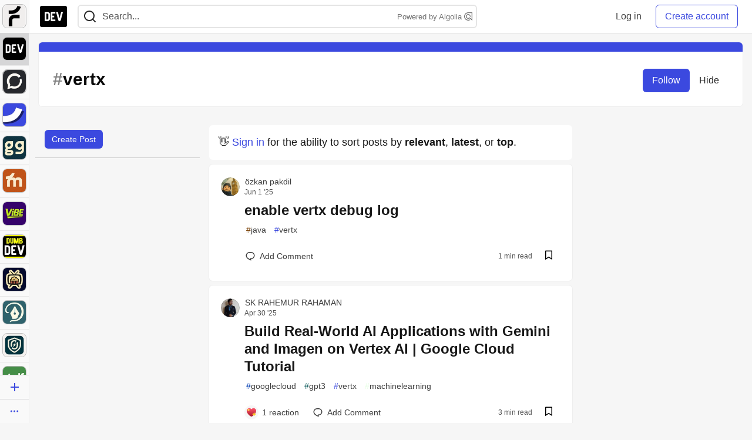

--- FILE ---
content_type: text/html; charset=utf-8
request_url: https://dev.to/t/vertx
body_size: 27268
content:
<!DOCTYPE html>
<html lang="en">
  <head>
    <meta charset="utf-8">
    <title>Vertx - DEV Community</title>
    
  
<link rel="canonical" href="https://dev.to/t/vertx" />
<meta name="description" content="vertx content on DEV Community">
<meta name="keywords" content="software development, engineering, vertx">

<meta property="og:type" content="website" />
<meta property="og:url" content="https://dev.to/t/vertx" />
<meta property="og:title" content="Vertx" />
<meta property="og:description" content="Vertx content on DEV Community" />
<meta property="og:site_name" content="DEV Community" />

<meta name="twitter:site" content="@thepracticaldev">
<meta name="twitter:creator" content="@Vertx">
<meta name="twitter:title" content="Vertx">
<meta name="twitter:description" content="Vertx content on DEV Community">

  <meta name="twitter:card" content="summary_large_image">
  <meta property="og:image" content="https://dev-to-uploads.s3.amazonaws.com/uploads/articles/3otvb2z646ytpt1hl2rv.jpg">
  <meta name="twitter:image:src" content="https://dev-to-uploads.s3.amazonaws.com/uploads/articles/3otvb2z646ytpt1hl2rv.jpg">


      <meta name="last-updated" content="2026-01-23 00:37:44 UTC">
      <meta name="user-signed-in" content="false">
      <meta name="head-cached-at" content="1769128664">
      <meta name="environment" content="production">
      <link rel="stylesheet" href="https://assets.dev.to/assets/minimal-044fc0591881caab0b36d4290b5fda0e31f8f3762e63d2e084a7ad8e34ad0f35.css" media="all" id="main-minimal-stylesheet" />
<link rel="stylesheet" href="https://assets.dev.to/assets/views-c7218f14065ddf63ad3cbc57904019aca23aedfdaa05f2154e3a9c05cd3a4fd2.css" media="all" id="main-views-stylesheet" />
<link rel="stylesheet" href="https://assets.dev.to/assets/crayons-98d64176d3c80084bfc156b30d3cb255984cf0534815e2f01dba15c82604ea30.css" media="all" id="main-crayons-stylesheet" />

      <script src="https://assets.dev.to/assets/base-49a8fe4e07d8957dd667d261ec816890c300d63637698ea97a4da989fa01eeef.js" defer="defer"></script>
<script src="https://assets.dev.to/assets/application-7258612fccf5d56314a6e4ad1898b4f818f474c4bb3485e302428d489a769a17.js" defer="defer"></script>
<script src="https://assets.dev.to/assets/baseInitializers-2f0777a6d67046056f9f42665560ce072de3801292674358ddbad6e135c1891d.js" defer="defer"></script>
<script src="https://assets.dev.to/assets/baseTracking-b6bf73e5ee66633e151e7d5b7c6bbccedfa4c59e3615be97b98c4c0f543ddae7.js" defer="defer"></script>
<script src="https://assets.dev.to/assets/followButtons-a29380c2c88136b97b2b5e63e94614ff7458fc72e07cffa7b6153831c28a40d2.js" defer="defer"></script>

        <meta name="search-script" content="https://assets.dev.to/assets/Search-47b78c90427318f3a0e6fb7266d267b81e2bfe6e124e47aafdb9a513670fa8bc.js">
      <meta name="viewport" content="width=device-width, initial-scale=1.0, viewport-fit=cover">
      <link rel="icon" type="image/x-icon" href="https://media2.dev.to/dynamic/image/width=32,height=,fit=scale-down,gravity=auto,format=auto/https%3A%2F%2Fdev-to-uploads.s3.amazonaws.com%2Fuploads%2Farticles%2F8j7kvp660rqzt99zui8e.png" />
      <link rel="apple-touch-icon" href="https://media2.dev.to/dynamic/image/width=180,height=,fit=scale-down,gravity=auto,format=auto/https%3A%2F%2Fdev-to-uploads.s3.amazonaws.com%2Fuploads%2Farticles%2F8j7kvp660rqzt99zui8e.png">
      <link rel="apple-touch-icon" sizes="152x152" href="https://media2.dev.to/dynamic/image/width=152,height=,fit=scale-down,gravity=auto,format=auto/https%3A%2F%2Fdev-to-uploads.s3.amazonaws.com%2Fuploads%2Farticles%2F8j7kvp660rqzt99zui8e.png">
      <link rel="apple-touch-icon" sizes="180x180" href="https://media2.dev.to/dynamic/image/width=180,height=,fit=scale-down,gravity=auto,format=auto/https%3A%2F%2Fdev-to-uploads.s3.amazonaws.com%2Fuploads%2Farticles%2F8j7kvp660rqzt99zui8e.png">
      <link rel="apple-touch-icon" sizes="167x167" href="https://media2.dev.to/dynamic/image/width=167,height=,fit=scale-down,gravity=auto,format=auto/https%3A%2F%2Fdev-to-uploads.s3.amazonaws.com%2Fuploads%2Farticles%2F8j7kvp660rqzt99zui8e.png">
      <link href="https://media2.dev.to/dynamic/image/width=192,height=,fit=scale-down,gravity=auto,format=auto/https%3A%2F%2Fdev-to-uploads.s3.amazonaws.com%2Fuploads%2Farticles%2F8j7kvp660rqzt99zui8e.png" rel="icon" sizes="192x192" />
      <link href="https://media2.dev.to/dynamic/image/width=128,height=,fit=scale-down,gravity=auto,format=auto/https%3A%2F%2Fdev-to-uploads.s3.amazonaws.com%2Fuploads%2Farticles%2F8j7kvp660rqzt99zui8e.png" rel="icon" sizes="128x128" />
      <meta name="apple-mobile-web-app-title" content="dev.to">
      <meta name="application-name" content="dev.to">
      <meta name="theme-color" content="#ffffff" media="(prefers-color-scheme: light)">
      <meta name="theme-color" content="#000000" media="(prefers-color-scheme: dark)">
      <link rel="search" href="https://dev.to/open-search.xml" type="application/opensearchdescription+xml" title="DEV Community" />

      <meta property="forem:name" content="DEV Community" />
      <meta property="forem:logo" content="https://media2.dev.to/dynamic/image/width=512,height=,fit=scale-down,gravity=auto,format=auto/https%3A%2F%2Fdev-to-uploads.s3.amazonaws.com%2Fuploads%2Farticles%2F8j7kvp660rqzt99zui8e.png" />
      <meta property="forem:domain" content="dev.to" />
    
  </head>
      <body
        class="sans-serif-article-body default-header"
        data-user-status="logged-out"
        data-is-root-subforem=""
          data-subforem-id="1"
        data-side-nav-visible="true"
        data-community-name="DEV Community"
        data-subscription-icon="https://assets.dev.to/assets/subscription-icon-805dfa7ac7dd660f07ed8d654877270825b07a92a03841aa99a1093bd00431b2.png"
        data-locale="en"
        data-honeybadger-key="hbp_nqu4Y66HuEKlD6YRGssZuRQnPOjDm50J8Zkr"
        data-deployed-at="2026-01-21T16:42:02Z"
        data-latest-commit-id="6c3513a762c22990c539fc994697216bdde18fac"
        data-ga-tracking="UA-71991109-1"
        data-cookie-banner-user-context="logged_out_only"
        data-cookie-banner-platform-context="off"
        data-algolia-id="PRSOBFP46H"
        data-algolia-search-key="9aa7d31610cba78851c9b1f63776a9dd"
        data-algolia-display="true"
        data-dynamic-url-component="bmar11"
        data-ga4-tracking-id="G-TYEM8Y3JN3">
        
        <script>
          if (navigator.userAgent === 'ForemWebView/1' || window.frameElement) {
            document.body.classList.add("hidden-shell");
          }
        </script>

        <link rel="stylesheet" href="https://assets.dev.to/assets/minimal-044fc0591881caab0b36d4290b5fda0e31f8f3762e63d2e084a7ad8e34ad0f35.css" media="all" id="secondary-minimal-stylesheet" />
<link rel="stylesheet" href="https://assets.dev.to/assets/views-c7218f14065ddf63ad3cbc57904019aca23aedfdaa05f2154e3a9c05cd3a4fd2.css" media="all" id="secondary-views-stylesheet" />
<link rel="stylesheet" href="https://assets.dev.to/assets/crayons-98d64176d3c80084bfc156b30d3cb255984cf0534815e2f01dba15c82604ea30.css" media="all" id="secondary-crayons-stylesheet" />

        <div id="body-styles">
          <style>
            :root {
              --accent-brand-lighter-rgb: 80, 99, 301;
              --accent-brand-rgb: 59, 73, 223;
              --accent-brand-darker-rgb: 47, 58, 178;
            }
          </style>
        </div>
        <div id="audiocontent" data-podcast="">
          
        </div>
            <nav id="main-side-bar" class="crayons-side-nav">
  <div class="crayons-side-nav__scrollable">
    <div id="main-sidebar-dropdown-trigger-35" aria-controls="main-sidebar-dropdown-35" data-sidebar-trigger="true" class="crayons-side-nav__item">
      <a class="crayons-side-nav-link" href="//forem.com" rel="noopener noreferrer" id="root-subforem-link" data-sidebar-subforem-id="35">
        <img src="https://media2.dev.to/dynamic/image/width=65,height=,fit=scale-down,gravity=auto,format=auto/https%3A%2F%2Fdev-to-uploads.s3.amazonaws.com%2Fuploads%2Farticles%2Fwalhydbusoe2o1pzxfwj.png" alt="Forem Logo" style="width: 100%; height: auto;">
      </a>
        <div class="profile-preview-card__content profile-preview-card__content--list crayons-dropdown p-4 pt-0 branded-7" id="root-feed-card">
          <header class="crayons-card__header">
            <h3 class="crayons-subtitle-2">
              Forem Feed
            </h3>
            <div class="fs-xs color-base-70">
              Follow new Subforems to improve your feed
            </div>
          </header>
          <div id="main-side-feed" class="crayons-card crayons-card--secondary crayons-layout__content">
          </div>
        </div>
    </div>
    <div id="main-sidebar-dropdown-trigger-1" aria-controls="main-sidebar-dropdown-1" data-sidebar-trigger="true" class="crayons-side-nav__item">
      <a class="crayons-side-nav-link" href="//dev.to" rel="noopener noreferrer" id="" data-sidebar-subforem-id="1">
        <img src="https://media2.dev.to/dynamic/image/width=65,height=,fit=scale-down,gravity=auto,format=auto/https%3A%2F%2Fdev-to-uploads.s3.amazonaws.com%2Fuploads%2Farticles%2F8j7kvp660rqzt99zui8e.png" alt="DEV Community Logo" style="width: 100%; height: auto;">
      </a>
        <div class="profile-preview-card__content crayons-dropdown p-4 pt-0 branded-7">
          <a href="//dev.to">
            <img src="https://media2.dev.to/dynamic/image/width=440,height=,fit=scale-down,gravity=auto,format=auto/https%3A%2F%2Fdev-to-uploads.s3.amazonaws.com%2Fuploads%2Farticles%2F3otvb2z646ytpt1hl2rv.jpg" class="crayons-side-nav__item-cover crayons-side-nav__item-cover--main" style="aspect-ratio: 10 / 5" alt="DEV Community Main Image">
          </a>
          <h3 class="py-2">
            <a href="//dev.to">DEV Community</a>
          </h3>
          <button name="button" type="button" data-info="{&quot;className&quot;:&quot;Subforem&quot;,&quot;style&quot;:&quot;&quot;,&quot;id&quot;:1,&quot;name&quot;:&quot;DEV Community&quot;}" class="crayons-btn follow-action-button whitespace-nowrap w-100 follow-subforem " aria-label="Follow Subforem: DEV Community" aria-pressed="false">Follow</button>
          <p class="crayons-text py-2 fs-s">
            A space to discuss and keep up software development and manage your software career
          </p>
        </div>
    </div>
    <div id="main-sidebar-dropdown-trigger-60" aria-controls="main-sidebar-dropdown-60" data-sidebar-trigger="true" class="crayons-side-nav__item">
      <a class="crayons-side-nav-link" href="//open.forem.com" rel="noopener noreferrer" id="" data-sidebar-subforem-id="60">
        <img src="https://media2.dev.to/dynamic/image/width=65,height=,fit=scale-down,gravity=auto,format=auto/https%3A%2F%2Fdev-to-uploads.s3.amazonaws.com%2Fuploads%2Farticles%2Fg8k8nlv7yl97085q8agp.png" alt="Open Forem Logo" style="width: 100%; height: auto;">
      </a>
        <div class="profile-preview-card__content crayons-dropdown p-4 pt-0 branded-7">
          <a href="//open.forem.com">
            <img src="https://media2.dev.to/dynamic/image/width=440,height=,fit=scale-down,gravity=auto,format=auto/https%3A%2F%2Fdev-to-uploads.s3.amazonaws.com%2Fuploads%2Farticles%2F9azopgwnjjpkgvtn5nux.png" class="crayons-side-nav__item-cover crayons-side-nav__item-cover--main" style="aspect-ratio: 10 / 5" alt="Open Forem Main Image">
          </a>
          <h3 class="py-2">
            <a href="//open.forem.com">Open Forem</a>
          </h3>
          <button name="button" type="button" data-info="{&quot;className&quot;:&quot;Subforem&quot;,&quot;style&quot;:&quot;&quot;,&quot;id&quot;:60,&quot;name&quot;:&quot;Open Forem&quot;}" class="crayons-btn follow-action-button whitespace-nowrap w-100 follow-subforem " aria-label="Follow Subforem: Open Forem" aria-pressed="false">Follow</button>
          <p class="crayons-text py-2 fs-s">
            A general discussion space for the Forem community. If it doesn&#39;t have a home elsewhere, it belongs here
          </p>
        </div>
    </div>
    <div id="main-sidebar-dropdown-trigger-36" aria-controls="main-sidebar-dropdown-36" data-sidebar-trigger="true" class="crayons-side-nav__item">
      <a class="crayons-side-nav-link" href="//future.forem.com" rel="noopener noreferrer" id="" data-sidebar-subforem-id="36">
        <img src="https://media2.dev.to/dynamic/image/width=65,height=,fit=scale-down,gravity=auto,format=auto/https%3A%2F%2Fdev-to-uploads.s3.amazonaws.com%2Fuploads%2Farticles%2F9xjsbjb3ulcgpx932599.png" alt="Future Logo" style="width: 100%; height: auto;">
      </a>
        <div class="profile-preview-card__content crayons-dropdown p-4 pt-0 branded-7">
          <a href="//future.forem.com">
            <img src="https://media2.dev.to/dynamic/image/width=440,height=,fit=scale-down,gravity=auto,format=auto/https%3A%2F%2Fdev-to-uploads.s3.amazonaws.com%2Fuploads%2Farticles%2Frnip9mvroe4n1spfm43q.png" class="crayons-side-nav__item-cover crayons-side-nav__item-cover--main" style="aspect-ratio: 10 / 5" alt="Future Main Image">
          </a>
          <h3 class="py-2">
            <a href="//future.forem.com">Future</a>
          </h3>
          <button name="button" type="button" data-info="{&quot;className&quot;:&quot;Subforem&quot;,&quot;style&quot;:&quot;&quot;,&quot;id&quot;:36,&quot;name&quot;:&quot;Future&quot;}" class="crayons-btn follow-action-button whitespace-nowrap w-100 follow-subforem " aria-label="Follow Subforem: Future" aria-pressed="false">Follow</button>
          <p class="crayons-text py-2 fs-s">
            News and discussion of science and technology such as AI, VR, cryptocurrency, quantum computing, and more.
          </p>
        </div>
    </div>
    <div id="main-sidebar-dropdown-trigger-43" aria-controls="main-sidebar-dropdown-43" data-sidebar-trigger="true" class="crayons-side-nav__item">
      <a class="crayons-side-nav-link" href="//gg.forem.com" rel="noopener noreferrer" id="" data-sidebar-subforem-id="43">
        <img src="https://media2.dev.to/dynamic/image/width=65,height=,fit=scale-down,gravity=auto,format=auto/https%3A%2F%2Fdev-to-uploads.s3.amazonaws.com%2Fuploads%2Farticles%2Fd89n749pwv3d05i93pfd.png" alt="Gamers Forem Logo" style="width: 100%; height: auto;">
      </a>
        <div class="profile-preview-card__content crayons-dropdown p-4 pt-0 branded-7">
          <a href="//gg.forem.com">
            <img src="https://media2.dev.to/dynamic/image/width=440,height=,fit=scale-down,gravity=auto,format=auto/https%3A%2F%2Fdev-to-uploads.s3.amazonaws.com%2Fuploads%2Farticles%2Fgg6i5z7ureeu96cayz19.png" class="crayons-side-nav__item-cover crayons-side-nav__item-cover--main" style="aspect-ratio: 10 / 5" alt="Gamers Forem Main Image">
          </a>
          <h3 class="py-2">
            <a href="//gg.forem.com">Gamers Forem</a>
          </h3>
          <button name="button" type="button" data-info="{&quot;className&quot;:&quot;Subforem&quot;,&quot;style&quot;:&quot;&quot;,&quot;id&quot;:43,&quot;name&quot;:&quot;Gamers Forem&quot;}" class="crayons-btn follow-action-button whitespace-nowrap w-100 follow-subforem " aria-label="Follow Subforem: Gamers Forem" aria-pressed="false">Follow</button>
          <p class="crayons-text py-2 fs-s">
            An inclusive community for gaming enthusiasts
          </p>
        </div>
    </div>
    <div id="main-sidebar-dropdown-trigger-42" aria-controls="main-sidebar-dropdown-42" data-sidebar-trigger="true" class="crayons-side-nav__item">
      <a class="crayons-side-nav-link" href="//music.forem.com" rel="noopener noreferrer" id="" data-sidebar-subforem-id="42">
        <img src="https://media2.dev.to/dynamic/image/width=65,height=,fit=scale-down,gravity=auto,format=auto/https%3A%2F%2Fdev-to-uploads.s3.amazonaws.com%2Fuploads%2Farticles%2Feyc812o5ed0he648y218.png" alt="Music Forem Logo" style="width: 100%; height: auto;">
      </a>
        <div class="profile-preview-card__content crayons-dropdown p-4 pt-0 branded-7">
          <a href="//music.forem.com">
            <img src="https://media2.dev.to/dynamic/image/width=440,height=,fit=scale-down,gravity=auto,format=auto/https%3A%2F%2Fdev-to-uploads.s3.amazonaws.com%2Fuploads%2Farticles%2Fqji7l84bi520qypekh4t.png" class="crayons-side-nav__item-cover crayons-side-nav__item-cover--main" style="aspect-ratio: 10 / 5" alt="Music Forem Main Image">
          </a>
          <h3 class="py-2">
            <a href="//music.forem.com">Music Forem</a>
          </h3>
          <button name="button" type="button" data-info="{&quot;className&quot;:&quot;Subforem&quot;,&quot;style&quot;:&quot;&quot;,&quot;id&quot;:42,&quot;name&quot;:&quot;Music Forem&quot;}" class="crayons-btn follow-action-button whitespace-nowrap w-100 follow-subforem " aria-label="Follow Subforem: Music Forem" aria-pressed="false">Follow</button>
          <p class="crayons-text py-2 fs-s">
            From composing and gigging to gear, hot music takes, and everything in between.
          </p>
        </div>
    </div>
    <div id="main-sidebar-dropdown-trigger-44" aria-controls="main-sidebar-dropdown-44" data-sidebar-trigger="true" class="crayons-side-nav__item">
      <a class="crayons-side-nav-link" href="//vibe.forem.com" rel="noopener noreferrer" id="" data-sidebar-subforem-id="44">
        <img src="https://media2.dev.to/dynamic/image/width=65,height=,fit=scale-down,gravity=auto,format=auto/https%3A%2F%2Fdev-to-uploads.s3.amazonaws.com%2Fuploads%2Farticles%2Fzhktp1xvmpf29y860wd3.png" alt="Vibe Coding Forem Logo" style="width: 100%; height: auto;">
      </a>
        <div class="profile-preview-card__content crayons-dropdown p-4 pt-0 branded-7">
          <a href="//vibe.forem.com">
            <img src="https://media2.dev.to/dynamic/image/width=440,height=,fit=scale-down,gravity=auto,format=auto/https%3A%2F%2Fdev-to-uploads.s3.amazonaws.com%2Fuploads%2Farticles%2Fetixkjcs50ddkp6wlv4p.png" class="crayons-side-nav__item-cover crayons-side-nav__item-cover--main" style="aspect-ratio: 10 / 5" alt="Vibe Coding Forem Main Image">
          </a>
          <h3 class="py-2">
            <a href="//vibe.forem.com">Vibe Coding Forem</a>
          </h3>
          <button name="button" type="button" data-info="{&quot;className&quot;:&quot;Subforem&quot;,&quot;style&quot;:&quot;&quot;,&quot;id&quot;:44,&quot;name&quot;:&quot;Vibe Coding Forem&quot;}" class="crayons-btn follow-action-button whitespace-nowrap w-100 follow-subforem " aria-label="Follow Subforem: Vibe Coding Forem" aria-pressed="false">Follow</button>
          <p class="crayons-text py-2 fs-s">
            Discussing AI software development, and showing off what we&#39;re building.
          </p>
        </div>
    </div>
    <div id="main-sidebar-dropdown-trigger-41" aria-controls="main-sidebar-dropdown-41" data-sidebar-trigger="true" class="crayons-side-nav__item">
      <a class="crayons-side-nav-link" href="//dumb.dev.to" rel="noopener noreferrer" id="" data-sidebar-subforem-id="41">
        <img src="https://media2.dev.to/dynamic/image/width=65,height=,fit=scale-down,gravity=auto,format=auto/https%3A%2F%2Fdev-to-uploads.s3.amazonaws.com%2Fuploads%2Farticles%2Finbbclsxtvxdfo0p2n66.png" alt="DUMB DEV Community Logo" style="width: 100%; height: auto;">
      </a>
        <div class="profile-preview-card__content crayons-dropdown p-4 pt-0 branded-7">
          <a href="//dumb.dev.to">
            <img src="https://media2.dev.to/dynamic/image/width=440,height=,fit=scale-down,gravity=auto,format=auto/https%3A%2F%2Fdev-to-uploads.s3.amazonaws.com%2Fuploads%2Farticles%2Fvb6sq9t5ehunzj4r4695.png" class="crayons-side-nav__item-cover crayons-side-nav__item-cover--main" style="aspect-ratio: 10 / 5" alt="DUMB DEV Community Main Image">
          </a>
          <h3 class="py-2">
            <a href="//dumb.dev.to">DUMB DEV Community</a>
          </h3>
          <button name="button" type="button" data-info="{&quot;className&quot;:&quot;Subforem&quot;,&quot;style&quot;:&quot;&quot;,&quot;id&quot;:41,&quot;name&quot;:&quot;DUMB DEV Community&quot;}" class="crayons-btn follow-action-button whitespace-nowrap w-100 follow-subforem " aria-label="Follow Subforem: DUMB DEV Community" aria-pressed="false">Follow</button>
          <p class="crayons-text py-2 fs-s">
            Memes and software development shitposting
          </p>
        </div>
    </div>
    <div id="main-sidebar-dropdown-trigger-46" aria-controls="main-sidebar-dropdown-46" data-sidebar-trigger="true" class="crayons-side-nav__item">
      <a class="crayons-side-nav-link" href="//popcorn.forem.com" rel="noopener noreferrer" id="" data-sidebar-subforem-id="46">
        <img src="https://media2.dev.to/dynamic/image/width=65,height=,fit=scale-down,gravity=auto,format=auto/https%3A%2F%2Fdev-to-uploads.s3.amazonaws.com%2Fuploads%2Farticles%2Fmkwem77uxpvir9vy9eeu.png" alt="Popcorn Movies and TV Logo" style="width: 100%; height: auto;">
      </a>
        <div class="profile-preview-card__content crayons-dropdown p-4 pt-0 branded-7">
          <a href="//popcorn.forem.com">
            <img src="https://media2.dev.to/dynamic/image/width=440,height=,fit=scale-down,gravity=auto,format=auto/https%3A%2F%2Fdev-to-uploads.s3.amazonaws.com%2Fuploads%2Farticles%2Fi8rwbqi6l4wln8kbx606.png" class="crayons-side-nav__item-cover crayons-side-nav__item-cover--main" style="aspect-ratio: 10 / 5" alt="Popcorn Movies and TV Main Image">
          </a>
          <h3 class="py-2">
            <a href="//popcorn.forem.com">Popcorn Movies and TV</a>
          </h3>
          <button name="button" type="button" data-info="{&quot;className&quot;:&quot;Subforem&quot;,&quot;style&quot;:&quot;&quot;,&quot;id&quot;:46,&quot;name&quot;:&quot;Popcorn Movies and TV&quot;}" class="crayons-btn follow-action-button whitespace-nowrap w-100 follow-subforem " aria-label="Follow Subforem: Popcorn Movies and TV" aria-pressed="false">Follow</button>
          <p class="crayons-text py-2 fs-s">
            Movie and TV enthusiasm, criticism and everything in-between.
          </p>
        </div>
    </div>
    <div id="main-sidebar-dropdown-trigger-48" aria-controls="main-sidebar-dropdown-48" data-sidebar-trigger="true" class="crayons-side-nav__item">
      <a class="crayons-side-nav-link" href="//design.forem.com" rel="noopener noreferrer" id="" data-sidebar-subforem-id="48">
        <img src="https://media2.dev.to/dynamic/image/width=65,height=,fit=scale-down,gravity=auto,format=auto/https%3A%2F%2Fdev-to-uploads.s3.amazonaws.com%2Fuploads%2Farticles%2Ff83jl8yxfp6c5srbo02f.png" alt="Design Community Logo" style="width: 100%; height: auto;">
      </a>
        <div class="profile-preview-card__content crayons-dropdown p-4 pt-0 branded-7">
          <a href="//design.forem.com">
            <img src="https://media2.dev.to/dynamic/image/width=440,height=,fit=scale-down,gravity=auto,format=auto/https%3A%2F%2Fdev-to-uploads.s3.amazonaws.com%2Fuploads%2Farticles%2Fujjn1ap9mpq8bwzn76em.png" class="crayons-side-nav__item-cover crayons-side-nav__item-cover--main" style="aspect-ratio: 10 / 5" alt="Design Community Main Image">
          </a>
          <h3 class="py-2">
            <a href="//design.forem.com">Design Community</a>
          </h3>
          <button name="button" type="button" data-info="{&quot;className&quot;:&quot;Subforem&quot;,&quot;style&quot;:&quot;&quot;,&quot;id&quot;:48,&quot;name&quot;:&quot;Design Community&quot;}" class="crayons-btn follow-action-button whitespace-nowrap w-100 follow-subforem " aria-label="Follow Subforem: Design Community" aria-pressed="false">Follow</button>
          <p class="crayons-text py-2 fs-s">
            Web design, graphic design and everything in-between
          </p>
        </div>
    </div>
    <div id="main-sidebar-dropdown-trigger-59" aria-controls="main-sidebar-dropdown-59" data-sidebar-trigger="true" class="crayons-side-nav__item">
      <a class="crayons-side-nav-link" href="//zeroday.forem.com" rel="noopener noreferrer" id="" data-sidebar-subforem-id="59">
        <img src="https://media2.dev.to/dynamic/image/width=65,height=,fit=scale-down,gravity=auto,format=auto/https%3A%2F%2Fdev-to-uploads.s3.amazonaws.com%2Fuploads%2Farticles%2Fdmn0m1ocwggrdvsma2cm.png" alt="Security Forem Logo" style="width: 100%; height: auto;">
      </a>
        <div class="profile-preview-card__content crayons-dropdown p-4 pt-0 branded-7">
          <a href="//zeroday.forem.com">
            <img src="https://media2.dev.to/dynamic/image/width=440,height=,fit=scale-down,gravity=auto,format=auto/https%3A%2F%2Fdev-to-uploads.s3.amazonaws.com%2Fuploads%2Farticles%2Fhlhtmj657f6j9nh8mxwm.png" class="crayons-side-nav__item-cover crayons-side-nav__item-cover--main" style="aspect-ratio: 10 / 5" alt="Security Forem Main Image">
          </a>
          <h3 class="py-2">
            <a href="//zeroday.forem.com">Security Forem</a>
          </h3>
          <button name="button" type="button" data-info="{&quot;className&quot;:&quot;Subforem&quot;,&quot;style&quot;:&quot;&quot;,&quot;id&quot;:59,&quot;name&quot;:&quot;Security Forem&quot;}" class="crayons-btn follow-action-button whitespace-nowrap w-100 follow-subforem " aria-label="Follow Subforem: Security Forem" aria-pressed="false">Follow</button>
          <p class="crayons-text py-2 fs-s">
            Your central hub for all things security. From ethical hacking and CTFs to GRC and career development, for beginners and pros alike
          </p>
        </div>
    </div>
    <div id="main-sidebar-dropdown-trigger-47" aria-controls="main-sidebar-dropdown-47" data-sidebar-trigger="true" class="crayons-side-nav__item">
      <a class="crayons-side-nav-link" href="//golf.forem.com" rel="noopener noreferrer" id="" data-sidebar-subforem-id="47">
        <img src="https://media2.dev.to/dynamic/image/width=65,height=,fit=scale-down,gravity=auto,format=auto/https%3A%2F%2Fdev-to-uploads.s3.amazonaws.com%2Fuploads%2Farticles%2Fnijx8yj8r5psetuqsw5z.png" alt="Golf Forem Logo" style="width: 100%; height: auto;">
      </a>
        <div class="profile-preview-card__content crayons-dropdown p-4 pt-0 branded-7">
          <a href="//golf.forem.com">
            <img src="https://media2.dev.to/dynamic/image/width=440,height=,fit=scale-down,gravity=auto,format=auto/https%3A%2F%2Fdev-to-uploads.s3.amazonaws.com%2Fuploads%2Farticles%2Fp2khtue7prp0t5p0pouh.png" class="crayons-side-nav__item-cover crayons-side-nav__item-cover--main" style="aspect-ratio: 10 / 5" alt="Golf Forem Main Image">
          </a>
          <h3 class="py-2">
            <a href="//golf.forem.com">Golf Forem</a>
          </h3>
          <button name="button" type="button" data-info="{&quot;className&quot;:&quot;Subforem&quot;,&quot;style&quot;:&quot;&quot;,&quot;id&quot;:47,&quot;name&quot;:&quot;Golf Forem&quot;}" class="crayons-btn follow-action-button whitespace-nowrap w-100 follow-subforem " aria-label="Follow Subforem: Golf Forem" aria-pressed="false">Follow</button>
          <p class="crayons-text py-2 fs-s">
            A community of golfers and golfing enthusiasts
          </p>
        </div>
    </div>
    <div id="main-sidebar-dropdown-trigger-55" aria-controls="main-sidebar-dropdown-55" data-sidebar-trigger="true" class="crayons-side-nav__item">
      <a class="crayons-side-nav-link" href="//crypto.forem.com" rel="noopener noreferrer" id="" data-sidebar-subforem-id="55">
        <img src="https://media2.dev.to/dynamic/image/width=65,height=,fit=scale-down,gravity=auto,format=auto/https%3A%2F%2Fdev-to-uploads.s3.amazonaws.com%2Fuploads%2Farticles%2Fzbfoyqjor9xqe5xtqani.png" alt="Crypto Forem Logo" style="width: 100%; height: auto;">
      </a>
        <div class="profile-preview-card__content crayons-dropdown p-4 pt-0 branded-7">
          <a href="//crypto.forem.com">
            <img src="https://media2.dev.to/dynamic/image/width=440,height=,fit=scale-down,gravity=auto,format=auto/https%3A%2F%2Fdev-to-uploads.s3.amazonaws.com%2Fuploads%2Farticles%2Fg0rowhjp8x0bqzdsmq0w.png" class="crayons-side-nav__item-cover crayons-side-nav__item-cover--main" style="aspect-ratio: 10 / 5" alt="Crypto Forem Main Image">
          </a>
          <h3 class="py-2">
            <a href="//crypto.forem.com">Crypto Forem</a>
          </h3>
          <button name="button" type="button" data-info="{&quot;className&quot;:&quot;Subforem&quot;,&quot;style&quot;:&quot;&quot;,&quot;id&quot;:55,&quot;name&quot;:&quot;Crypto Forem&quot;}" class="crayons-btn follow-action-button whitespace-nowrap w-100 follow-subforem " aria-label="Follow Subforem: Crypto Forem" aria-pressed="false">Follow</button>
          <p class="crayons-text py-2 fs-s">
            A collaborative community for all things Crypto—from Bitcoin to protocol development and DeFi to NFTs and market analysis.
          </p>
        </div>
    </div>
    <div id="main-sidebar-dropdown-trigger-61" aria-controls="main-sidebar-dropdown-61" data-sidebar-trigger="true" class="crayons-side-nav__item">
      <a class="crayons-side-nav-link" href="//parenting.forem.com" rel="noopener noreferrer" id="" data-sidebar-subforem-id="61">
        <img src="https://media2.dev.to/dynamic/image/width=65,height=,fit=scale-down,gravity=auto,format=auto/https%3A%2F%2Fdev-to-uploads.s3.amazonaws.com%2Fuploads%2Fsubforem_images%2Fmain_logo_5A1ZlPe69YTXNRsAxCXK.png" alt="Parenting Logo" style="width: 100%; height: auto;">
      </a>
        <div class="profile-preview-card__content crayons-dropdown p-4 pt-0 branded-7">
          <a href="//parenting.forem.com">
            <img src="https://media2.dev.to/dynamic/image/width=440,height=,fit=scale-down,gravity=auto,format=auto/https%3A%2F%2Fdev-to-uploads.s3.amazonaws.com%2Fuploads%2Fsubforem_images%2Fsocial_card_rFghJWhbtJWReC430aDM.png" class="crayons-side-nav__item-cover crayons-side-nav__item-cover--main" style="aspect-ratio: 10 / 5" alt="Parenting Main Image">
          </a>
          <h3 class="py-2">
            <a href="//parenting.forem.com">Parenting</a>
          </h3>
          <button name="button" type="button" data-info="{&quot;className&quot;:&quot;Subforem&quot;,&quot;style&quot;:&quot;&quot;,&quot;id&quot;:61,&quot;name&quot;:&quot;Parenting&quot;}" class="crayons-btn follow-action-button whitespace-nowrap w-100 follow-subforem " aria-label="Follow Subforem: Parenting" aria-pressed="false">Follow</button>
          <p class="crayons-text py-2 fs-s">
            A place for parents to the share the joys, challenges, and wisdom that come from raising kids. We&#39;re here for them and for each other.
          </p>
        </div>
    </div>
    <div id="main-sidebar-dropdown-trigger-39" aria-controls="main-sidebar-dropdown-39" data-sidebar-trigger="true" class="crayons-side-nav__item">
      <a class="crayons-side-nav-link" href="//core.forem.com" rel="noopener noreferrer" id="" data-sidebar-subforem-id="39">
        <img src="https://media2.dev.to/dynamic/image/width=65,height=,fit=scale-down,gravity=auto,format=auto/https%3A%2F%2Fdev-to-uploads.s3.amazonaws.com%2Fuploads%2Farticles%2Fupzbzgpb13b3e0dfxf51.png" alt="Forem Core Logo" style="width: 100%; height: auto;">
      </a>
        <div class="profile-preview-card__content crayons-dropdown p-4 pt-0 branded-7">
          <a href="//core.forem.com">
            <img src="https://media2.dev.to/dynamic/image/width=440,height=,fit=scale-down,gravity=auto,format=auto/https%3A%2F%2Fdev-to-uploads.s3.amazonaws.com%2Fuploads%2Farticles%2F7qi7bzwq9yok35no2owa.png" class="crayons-side-nav__item-cover crayons-side-nav__item-cover--main" style="aspect-ratio: 10 / 5" alt="Forem Core Main Image">
          </a>
          <h3 class="py-2">
            <a href="//core.forem.com">Forem Core</a>
          </h3>
          <button name="button" type="button" data-info="{&quot;className&quot;:&quot;Subforem&quot;,&quot;style&quot;:&quot;&quot;,&quot;id&quot;:39,&quot;name&quot;:&quot;Forem Core&quot;}" class="crayons-btn follow-action-button whitespace-nowrap w-100 follow-subforem " aria-label="Follow Subforem: Forem Core" aria-pressed="false">Follow</button>
          <p class="crayons-text py-2 fs-s">
            Discussing the core forem open source software project — features, bugs, performance, self-hosting.
          </p>
        </div>
    </div>
    <div id="main-sidebar-dropdown-trigger-51" aria-controls="main-sidebar-dropdown-51" data-sidebar-trigger="true" class="crayons-side-nav__item">
      <a class="crayons-side-nav-link" href="//maker.forem.com" rel="noopener noreferrer" id="" data-sidebar-subforem-id="51">
        <img src="https://media2.dev.to/dynamic/image/width=65,height=,fit=scale-down,gravity=auto,format=auto/https%3A%2F%2Fdev-to-uploads.s3.amazonaws.com%2Fuploads%2Farticles%2F7mwsgj74kx4dn0fliwh7.png" alt="Maker Forem Logo" style="width: 100%; height: auto;">
      </a>
        <div class="profile-preview-card__content crayons-dropdown p-4 pt-0 branded-7">
          <a href="//maker.forem.com">
            <img src="https://media2.dev.to/dynamic/image/width=440,height=,fit=scale-down,gravity=auto,format=auto/https%3A%2F%2Fdev-to-uploads.s3.amazonaws.com%2Fuploads%2Farticles%2F01bkopv3unqemfs036vr.png" class="crayons-side-nav__item-cover crayons-side-nav__item-cover--main" style="aspect-ratio: 10 / 5" alt="Maker Forem Main Image">
          </a>
          <h3 class="py-2">
            <a href="//maker.forem.com">Maker Forem</a>
          </h3>
          <button name="button" type="button" data-info="{&quot;className&quot;:&quot;Subforem&quot;,&quot;style&quot;:&quot;&quot;,&quot;id&quot;:51,&quot;name&quot;:&quot;Maker Forem&quot;}" class="crayons-btn follow-action-button whitespace-nowrap w-100 follow-subforem " aria-label="Follow Subforem: Maker Forem" aria-pressed="false">Follow</button>
          <p class="crayons-text py-2 fs-s">
            A community for makers, hobbyists, and professionals to discuss Arduino, Raspberry Pi, 3D printing, and much more.
          </p>
        </div>
    </div>
    <div id="main-sidebar-dropdown-trigger-63" aria-controls="main-sidebar-dropdown-63" data-sidebar-trigger="true" class="crayons-side-nav__item">
      <a class="crayons-side-nav-link" href="//hmpljs.forem.com" rel="noopener noreferrer" id="" data-sidebar-subforem-id="63">
        <img src="https://media2.dev.to/dynamic/image/width=65,height=,fit=scale-down,gravity=auto,format=auto/https%3A%2F%2Fdev-to-uploads.s3.amazonaws.com%2Fuploads%2Farticles%2F3yl1tok1l7116unun3e9.png" alt="HMPL.js Forem Logo" style="width: 100%; height: auto;">
      </a>
        <div class="profile-preview-card__content crayons-dropdown p-4 pt-0 branded-7">
          <a href="//hmpljs.forem.com">
            <img src="https://media2.dev.to/dynamic/image/width=440,height=,fit=scale-down,gravity=auto,format=auto/https%3A%2F%2Fdev-to-uploads.s3.amazonaws.com%2Fuploads%2Farticles%2F5ccjfqjnhjn866cfyngt.png" class="crayons-side-nav__item-cover crayons-side-nav__item-cover--main" style="aspect-ratio: 10 / 5" alt="HMPL.js Forem Main Image">
          </a>
          <h3 class="py-2">
            <a href="//hmpljs.forem.com">HMPL.js Forem</a>
          </h3>
          <button name="button" type="button" data-info="{&quot;className&quot;:&quot;Subforem&quot;,&quot;style&quot;:&quot;&quot;,&quot;id&quot;:63,&quot;name&quot;:&quot;HMPL.js Forem&quot;}" class="crayons-btn follow-action-button whitespace-nowrap w-100 follow-subforem " aria-label="Follow Subforem: HMPL.js Forem" aria-pressed="false">Follow</button>
          <p class="crayons-text py-2 fs-s">
            For developers using HMPL.js to build fast, lightweight web apps. A space to share projects, ask questions, and discuss server-driven templating
          </p>
        </div>
    </div>
  </div>
  <a class="crayons-side-nav__item crayons-side-nav__item--add subforems-menu-tooltip" href="/subforems/new" data-tooltip="New subforem">
    <svg xmlns="http://www.w3.org/2000/svg" fill="none" height="24" width="24" role="img" aria-labelledby="a8kptj8j8pm65o2mxq4lsn0hp4zyin70" class="crayons-icon "><title id="a8kptj8j8pm65o2mxq4lsn0hp4zyin70">Dropdown menu</title>
    <path d="M11 11V5h2v6h6v2h-6v6h-2v-6H5v-2z" fill="#08090a"></path>
</svg>

  </a>
  <a class="crayons-side-nav__item crayons-side-nav__item--menu subforems-menu-tooltip" href="/subforems" data-tooltip="View all Subforems">
    <svg xmlns="http://www.w3.org/2000/svg" width="24" height="24" viewBox="0 0 24 24" role="img" aria-labelledby="aqdm7xp2fkk1ndpq7xguxdy4ykun0r16" class="crayons-icon "><title id="aqdm7xp2fkk1ndpq7xguxdy4ykun0r16">Dropdown menu</title>
    <path fill-rule="evenodd" clip-rule="evenodd" d="M8.25 12a1.5 1.5 0 11-3 0 1.5 1.5 0 013 0zm5.25 0a1.5 1.5 0 11-3 0 1.5 1.5 0 013 0zm3.75 1.5a1.5 1.5 0 100-3 1.5 1.5 0 000 3z"></path>
</svg>

  </a>
</nav>

<script>
  (function () {
    // Utility: base64 unicode decode (for cookie payload)
    function base64DecodeUnicode(str) {
      try {
        return decodeURIComponent(
          atob(str)
            .split("")
            .map((c) => {
              return "%" + ("00" + c.charCodeAt(0).toString(16)).slice(-2);
            })
            .join(""),
        );
      } catch (e) {
        console.error("base64DecodeUnicode failed:", e);
        return null;
      }
    }

    function getCookie(name) {
      const match = document.cookie.match(
        new RegExp("(^|; )" + name.replace(/([.*+?^${}()|[\]\\])/g, "\\$1") + "=([^;]*)"),
      );
      return match ? decodeURIComponent(match[2]) : null;
    }

    function getUserFromCookie() {
      const raw = getCookie("current_user");
      if (!raw) return null;
      const decoded = base64DecodeUnicode(raw);
      if (!decoded) return null;
      try {
        return JSON.parse(decoded);
      } catch (e) {
        console.error("Parsing user from cookie failed:", e);
        return null;
      }
    }

    // --- user acquisition: prefer cookie, fallback to localStorage ---
    const storedCurrentUser = (() => {
      const fromCookie = getUserFromCookie();
      if (fromCookie) return fromCookie;
      const stored = localStorage?.getItem("current_user");
      if (!stored) return null;
      try {
        return JSON.parse(stored);
      } catch (e) {
        console.error("Parsing user from localStorage failed:", e);
        return null;
      }
    })();

    // apply authorization/display logic and reorder if present
    if (storedCurrentUser) {

      if (storedCurrentUser?.ordered_subforem_ids?.length > 0) {
        const subforemIds = storedCurrentUser.ordered_subforem_ids;
        const sidebar = document.getElementById("main-side-bar");
        const rootLink = document.getElementById("root-subforem-link");
        const rootSubforemId = rootLink?.getAttribute("data-sidebar-subforem-id");

        const subforemElements = sidebar.querySelectorAll("[data-sidebar-subforem-id]");
        const subforemMap = {};

        subforemElements.forEach((el) => {
          const id = el.getAttribute("data-sidebar-subforem-id");
          if (id !== rootSubforemId) {
            subforemMap[id] = el.closest(".crayons-side-nav__item");
          }
        });

        // remove non-root existing items
        Object.values(subforemMap).forEach((item) => {
          if (item && item.parentNode) {
            item.remove();
          }
        });

        // append in user's order (excluding root)
        const scrollableContainer = sidebar.querySelector(".crayons-side-nav__scrollable");
        subforemIds.forEach((id) => {
          if (id !== rootSubforemId && subforemMap[id]) {
            scrollableContainer.appendChild(subforemMap[id]);
          }
        });

        // append leftovers not in the user's list
        Object.keys(subforemMap).forEach((id) => {
          const parsedId = parseInt(id, 10);
          if (!subforemIds.includes(parsedId) && subforemMap[id]) {
            scrollableContainer.appendChild(subforemMap[id]);
          }
        });

        // ensure menu is last
        const menu = sidebar.querySelector(".crayons-side-nav__item--menu");
        if (menu) {
          sidebar.appendChild(menu);
        }
      }
    }

    // active subforem highlight based on current context
    const currentSubforemId = document.body.getAttribute("data-subforem-id");
    if (currentSubforemId) {
      const matching = document.querySelector(
        `[data-sidebar-subforem-id="${currentSubforemId}"]`,
      );
      if (matching) {
        matching.classList.add("active");
      }
    }
  })();
</script>

<script>
  document.addEventListener("DOMContentLoaded", () => {
    const sidebar = document.getElementById("main-side-bar");
    if (!sidebar) return;

    const items = sidebar.querySelectorAll(".crayons-side-nav__item");
    let hoverTimeout;
    let hasMoved = false;
    let lastMouseX = 0;
    let lastMouseY = 0;

    document.addEventListener("mousemove", (e) => {
      lastMouseX = e.clientX;
      lastMouseY = e.clientY;
      hasMoved = true;
    });

    items.forEach((item) => {
      item.addEventListener("mouseleave", function () {
        this.dataset.hasLeftOnce = "true";
        if (this.classList.contains("hovered")) {
          this.classList.remove("hovered");
          this.classList.add("not-hovered");
        }
      });

      item.addEventListener("mouseenter", function (e) {
        if (!hasMoved && !this.dataset.hasLeftOnce) {
          return;
        }

        const targetItem = this;
        const currentActive = sidebar.querySelector(
          ".crayons-side-nav__item.hovered",
        );

        const switchActiveState = () => {
          if (currentActive && currentActive !== targetItem) {
            currentActive.classList.remove("hovered");
            currentActive.classList.add("not-hovered");
            
            // Reset styles on the previous active item's pop-out card
            const previousPreviewCard = currentActive.querySelector(".profile-preview-card__content");
            if (previousPreviewCard) {
              previousPreviewCard.style.position = '';
              previousPreviewCard.style.left = '';
              previousPreviewCard.style.top = '';
              previousPreviewCard.style.bottom = '';
              previousPreviewCard.style.width = '';
              previousPreviewCard.style.zIndex = '';
            }
          }
          targetItem.classList.remove("not-hovered");
          targetItem.classList.add("hovered");
          let feedEl = document.getElementById('root-feed-card');
          if (feedEl) {
            feedEl.scrollTop = 0;
          }

          // --- NEW LOGIC START ---
          const previewCard = targetItem.querySelector(
            ".profile-preview-card__content",
          );
          if (previewCard) {
            const rect = targetItem.getBoundingClientRect();
            
            // Position the card relative to the viewport
            previewCard.style.position = 'fixed';
            previewCard.style.left = '48px';
            previewCard.style.width = '290px';
            previewCard.style.zIndex = '3000';
            
            if (window.innerHeight - rect.bottom < 280) {
              previewCard.classList.add("profile-preview-card__upsidedown");
              previewCard.style.top = 'auto';
              previewCard.style.bottom = `${window.innerHeight - rect.bottom - 30}px`;
            } else {
              previewCard.classList.remove("profile-preview-card__upsidedown");
              previewCard.style.top = `${rect.top - 30}px`;
              previewCard.style.bottom = 'auto';
            }
          }
          // --- NEW LOGIC END ---
        };

        clearTimeout(hoverTimeout);

        let delay = 20;
        const deltaX = e.clientX - lastMouseX;
        const deltaY = e.clientY - lastMouseY;

        if (deltaX > 10 && deltaX >= Math.abs(deltaY)) {
          delay = 250;
        }

        if (currentActive && currentActive !== targetItem) {
          hoverTimeout = setTimeout(switchActiveState, delay);
        } else {
          switchActiveState();
        }
      });
    });

    sidebar.addEventListener("mouseleave", () => {
      clearTimeout(hoverTimeout);
      const activeItem = sidebar.querySelector(
        ".crayons-side-nav__item.hovered",
      );
      if (activeItem) {
        activeItem.classList.remove("hovered");
        activeItem.classList.add("not-hovered");
        
        // Reset any inline styles on the pop-out card
        const previewCard = activeItem.querySelector(".profile-preview-card__content");
        if (previewCard) {
          previewCard.style.position = '';
          previewCard.style.left = '';
          previewCard.style.top = '';
          previewCard.style.bottom = '';
          previewCard.style.width = '';
          previewCard.style.zIndex = '';
        }
      }
    });
  });
</script>

<script src="https://assets.dev.to/assets/mainSidebar-10996dbfced598bf8143689e86ee995945103270acd272ccf8bab9d50c74074b.js" defer="defer"></script>

        <div class="navigation-progress" id="navigation-progress"></div>

<header id="topbar" class="crayons-header topbar print-hidden">
  <span id="route-change-target" tabindex="-1"></span>
  <a href="#main-content" class="skip-content-link">Skip to content</a>
  <div class="crayons-header__container">
    <span class="inline-block m:hidden ">
      <button class="c-btn c-btn--icon-alone js-hamburger-trigger mx-2">
        <svg xmlns="http://www.w3.org/2000/svg" width="24" height="24" viewBox="0 0 24 24" role="img" aria-labelledby="atmp9r86xpyskol6b87lmad2spjf7ia1" class="crayons-icon"><title id="atmp9r86xpyskol6b87lmad2spjf7ia1">Navigation menu</title>
    <path d="M3 4h18v2H3V4zm0 7h18v2H3v-2zm0 7h18v2H3v-2z"></path>
</svg>

      </button>
    </span>
    <a href="/" class="site-logo" aria-label="DEV Community Home" >
    <img class="site-logo__img"
         src="https://media2.dev.to/dynamic/image/quality=100/https://dev-to-uploads.s3.amazonaws.com/uploads/logos/resized_logo_UQww2soKuUsjaOGNB38o.png"
         style="aspect-ratio: 10 / 8"
         alt="DEV Community">
</a>


    <div class="crayons-header--search js-search-form" id="header-search">
      <form accept-charset="UTF-8" method="get" action="/search" role="search">
        <div class="crayons-fields crayons-fields--horizontal">
          <div class="crayons-field flex-1 relative">
            <input id="search-input" class="crayons-header--search-input crayons-textfield js-search-input" type="text" id="nav-search" name="q" placeholder="Search..." autocomplete="off" />
            <button type="submit" aria-label="Search" class="c-btn c-btn--icon-alone absolute inset-px right-auto mt-0 py-0">
              <svg xmlns="http://www.w3.org/2000/svg" width="24" height="24" viewBox="0 0 24 24" role="img" aria-labelledby="alj4g0whjzs2s9c2ri6d0gbwfyk1de1d" aria-hidden="true" class="crayons-icon"><title id="alj4g0whjzs2s9c2ri6d0gbwfyk1de1d">Search</title>
    <path d="M18.031 16.617l4.283 4.282-1.415 1.415-4.282-4.283A8.96 8.96 0 0111 20c-4.968 0-9-4.032-9-9s4.032-9 9-9 9 4.032 9 9a8.96 8.96 0 01-1.969 5.617zm-2.006-.742A6.977 6.977 0 0018 11c0-3.868-3.133-7-7-7-3.868 0-7 3.132-7 7 0 3.867 3.132 7 7 7a6.977 6.977 0 004.875-1.975l.15-.15z"></path>
</svg>

            </button>

            <a class="crayons-header--search-brand-indicator" href="https://www.algolia.com/developers/?utm_source=devto&utm_medium=referral" target="_blank" rel="noopener noreferrer">
                Powered by Algolia
                <svg xmlns="http://www.w3.org/2000/svg" id="Layer_1" width="24" height="24" viewBox="0 0 500 500.34" role="img" aria-labelledby="aax03agtpdlmmg0l4eyvsmo9o5vsacqm" aria-hidden="true" class="crayons-icon"><title id="aax03agtpdlmmg0l4eyvsmo9o5vsacqm">Search</title>
  <defs></defs><path class="cls-1" d="M250,0C113.38,0,2,110.16,.03,246.32c-2,138.29,110.19,252.87,248.49,253.67,42.71,.25,83.85-10.2,120.38-30.05,3.56-1.93,4.11-6.83,1.08-9.52l-23.39-20.74c-4.75-4.22-11.52-5.41-17.37-2.92-25.5,10.85-53.21,16.39-81.76,16.04-111.75-1.37-202.04-94.35-200.26-206.1,1.76-110.33,92.06-199.55,202.8-199.55h202.83V407.68l-115.08-102.25c-3.72-3.31-9.43-2.66-12.43,1.31-18.47,24.46-48.56,39.67-81.98,37.36-46.36-3.2-83.92-40.52-87.4-86.86-4.15-55.28,39.65-101.58,94.07-101.58,49.21,0,89.74,37.88,93.97,86.01,.38,4.28,2.31,8.28,5.53,11.13l29.97,26.57c3.4,3.01,8.8,1.17,9.63-3.3,2.16-11.55,2.92-23.6,2.07-35.95-4.83-70.39-61.84-127.01-132.26-131.35-80.73-4.98-148.23,58.18-150.37,137.35-2.09,77.15,61.12,143.66,138.28,145.36,32.21,.71,62.07-9.42,86.2-26.97l150.36,133.29c6.45,5.71,16.62,1.14,16.62-7.48V9.49C500,4.25,495.75,0,490.51,0H250Z"></path>
</svg>

            </a>
          </div>
        </div>
      </form>
    </div>

    <div class="flex items-center h-100 ml-auto">
        <div class="flex" id="authentication-top-nav-actions">
          <span class="hidden m:block">
            <a href="https://dev.to/enter?signup_subforem=1" class="c-link c-link--block mr-2 whitespace-nowrap ml-auto" data-no-instant>
              Log in
            </a>
          </span>

          <a href="https://dev.to/enter?signup_subforem=1&amp;state=new-user" data-tracking-id="ca_top_nav" data-tracking-source="top_navbar" class="c-cta c-cta--branded whitespace-nowrap mr-2" data-no-instant>
            Create account
          </a>
        </div>
    </div>
  </div>
</header>

<div class="hamburger">
  <div class="hamburger__content">
    <header class="hamburger__content__header">
      <h2 class="fs-l fw-bold flex-1 break-word lh-tight">DEV Community</h2>

      <button class="c-btn c-btn--icon-alone js-hamburger-trigger shrink-0" aria-label="Close">
        <svg xmlns="http://www.w3.org/2000/svg" width="24" height="24" viewBox="0 0 24 24" role="img" aria-labelledby="a3lr878hmhnlu9x6ifqaqvlss77plt5u" aria-hidden="true" class="crayons-icon c-btn__icon"><title id="a3lr878hmhnlu9x6ifqaqvlss77plt5u">Close</title><path d="M12 10.586l4.95-4.95 1.414 1.414-4.95 4.95 4.95 4.95-1.414 1.414-4.95-4.95-4.95 4.95-1.414-1.414 4.95-4.95-4.95-4.95L7.05 5.636l4.95 4.95z"></path></svg>

      </button>
    </header>

    <div class="p-2 js-navigation-links-container" id="authentication-hamburger-actions">
    </div>
  </div>
  <div class="hamburger__overlay js-hamburger-trigger"></div>
</div>


        <div id="active-broadcast" class="broadcast-wrapper"></div>
<div id="page-content" class="wrapper tagged_articles tagged_articles-index" data-current-page="tagged_articles-index">
  <div id="page-content-inner" data-internal-nav="false">
    <div id="page-route-change" class="screen-reader-only" aria-live="polite" aria-atomic="true"></div>

    <div data-tag-id="1909" data-tag-name="vertx" id="tag-1909" class="crayons-layout js-tag-card">
  <header class="crayons-card branded-4 p-4 l:p-6 spec__tag-header" style="border-top-color:  ">
    <div class="flex">
      <div class="flex flex-col w-100 justify-center">
        <div class="flex justify-between items-center">
          <h1 class="crayons-title">
              <span class="opacity-50">#</span>
              vertx
          </h1>
            <div id="tag-buttons-1909" class="mt-auto flex items-end justify-between">
              <div class="flex gap-2">
                <button
                  class="c-btn c-btn--primary js-follow-tag-button"
                  aria-label="Follow tag: vertx">
                  Follow
                </button>
                <button
                  class="c-btn js-hide-tag-button"
                  aria-label="Hide tag: vertx">
                  Hide
                </button>
              </div>
            </div>
        </div>
      </div>
    </div>
  </header>
</div>

<div class="home sub-home" id="index-container"
    data-params="{&quot;tag&quot;:&quot;vertx&quot;,&quot;sort_by&quot;:&quot;hotness_score&quot;,&quot;sort_direction&quot;:&quot;desc&quot;}" data-which=""
    data-tag="vertx"
    data-feed="base-feed"
    data-requires-approval="false"
    data-articles-since="">
    <div id="sidebar-wrapper-left" class="sidebar-wrapper sidebar-wrapper-left">
    <div class="sidebar-bg" id="sidebar-bg-left"></div>
    <aside class="side-bar">
        <div class="widget js-policy-article-create">
          <a class="crayons-btn crayons-btn--s" href="/new/vertx">
            Create Post
          </a>
</div>      <div class="sidebar-data">
      </div>
    </aside>
  </div>

  <main class="articles-list" id="main-content" data-follow-button-container="true">
    <header class="flex items-center p-2 m:p-0 m:pb-2" id="on-page-nav-controls">
      <h1 class="screen-reader-only">Posts</h1>
      <button type="button" class="crayons-btn crayons-btn--ghost crayons-btn--icon mr-2 inline-block m:hidden mb-auto" id="on-page-nav-butt-left" aria-label="nav-button-left">
        <div class="crayons-icon nav-icon ">
          <svg xmlns="http://www.w3.org/2000/svg" width="24" height="24" viewBox="0 0 24 24" role="img" aria-labelledby="ao7lsjli5pp95my6kcbdiaib7dj7p422" class="crayons-icon"><title id="ao7lsjli5pp95my6kcbdiaib7dj7p422">Left menu</title>
    <path d="M3 4h18v2H3V4zm0 7h18v2H3v-2zm0 7h18v2H3v-2z"></path>
</svg>

        </div>
      </button>
        <div class="flex-1 flex items-center justify-between">
          <div class="crayons-notice w-100" aria-live="polite">👋 <a href="https://dev.to/enter?signup_subforem=1">Sign in</a> for the ability to sort posts by <strong>relevant</strong>, <strong>latest</strong>, or <strong>top</strong>.</div>
        </div>

      <button type="button" class="crayons-btn crayons-btn--ghost crayons-btn--icon ml-2 inline-block l:hidden mb-auto" id="on-page-nav-butt-right" aria-label="nav-button-right">
        <div class="crayons-icon nav-icon ">
          <svg xmlns="http://www.w3.org/2000/svg" width="24" height="24" viewBox="0 0 24 24" role="img" aria-labelledby="ap36apudchadodgfjz1a3aity5qx9aq8" class="crayons-icon"><title id="ap36apudchadodgfjz1a3aity5qx9aq8">Right menu</title>
    <path d="M3 4h18v2H3V4zm0 7h18v2H3v-2zm0 7h18v2H3v-2z"></path>
</svg>

        </div>
      </button>
    </header>

    <div class="substories" id="substories">
        <div class="crayons-story " data-feed-content-id="2553324" data-content-user-id="302594">
  <a href="https://dev.to/ozkanpakdil/enable-vertx-debug-log-3gmj" aria-labelledby="article-link-2553324" class="crayons-story__hidden-navigation-link">enable vertx debug log</a>


  <div class="crayons-story__body crayons-story__body-full_post">
    <div class="crayons-story__top">
      <div class="crayons-story__meta">
        <div class="crayons-story__author-pic">

          <a href="/ozkanpakdil" class="crayons-avatar  crayons-avatar--l  ">
            <img src="https://media2.dev.to/dynamic/image/width=90,height=90,fit=cover,gravity=auto,format=auto/https%3A%2F%2Fdev-to-uploads.s3.amazonaws.com%2Fuploads%2Fuser%2Fprofile_image%2F302594%2Fe6338387-2374-431d-8e72-c364cdcad84a.jpg" alt="ozkanpakdil profile" class="crayons-avatar__image" loading="lazy" />
          </a>
        </div>
        <div>
          <div>
            <a href="/ozkanpakdil" class="crayons-story__secondary fw-medium m:hidden">
              özkan pakdil
            </a>
            <div class="profile-preview-card relative mb-4 s:mb-0 fw-medium hidden m:inline-block">
              <button id="story-author-preview-trigger-2553324" aria-controls="story-author-preview-content-2553324" class="profile-preview-card__trigger fs-s p-1 -ml-1 -my-2 crayons-btn crayons-btn--ghost" aria-label="özkan pakdil profile details">
                özkan pakdil
                
              </button>
              <div
                id="story-author-preview-content-2553324"
                class="profile-preview-card__content crayons-dropdown branded-7 p-4 pt-0"
                style="border-top-color: var(--card-color);"
                data-repositioning-dropdown="true"
                data-testid="profile-preview-card">
                <div class="gap-4 grid">
                  <div class="-mt-4">
                    <a href="/ozkanpakdil" class="flex">
                      <span class="crayons-avatar crayons-avatar--xl mr-2 shrink-0">
                        <img
                          src="https://media2.dev.to/dynamic/image/width=90,height=90,fit=cover,gravity=auto,format=auto/https%3A%2F%2Fdev-to-uploads.s3.amazonaws.com%2Fuploads%2Fuser%2Fprofile_image%2F302594%2Fe6338387-2374-431d-8e72-c364cdcad84a.jpg"
                          class="crayons-avatar__image"
                          alt=""
                          loading="lazy" />
                      </span>
                      <span class="crayons-link crayons-subtitle-2 mt-5">özkan pakdil</span>
                    </a>
                  </div>
                  <div class="print-hidden">
                    <button
                      class="crayons-btn follow-action-button whitespace-nowrap follow-user w-100"
                      data-info='{&quot;style&quot;:&quot;full&quot;,&quot;id&quot;:302594,&quot;className&quot;:&quot;User&quot;,&quot;name&quot;:&quot;özkan pakdil&quot;}'>
                      Follow
                    </button>
                  </div>
                  <div
                    class="author-preview-metadata-container"
                    data-author-id="302594"></div>
                </div>
              </div>
            </div>

          </div>
          <a href="https://dev.to/ozkanpakdil/enable-vertx-debug-log-3gmj" class="crayons-story__tertiary fs-xs"><time datetime="2025-06-01T23:16:25Z">Jun 1 &#39;25</time><span class="time-ago-indicator-initial-placeholder" data-seconds="1748819785"></span></a>
        </div>
      </div>

    </div>

    <div class="crayons-story__indention">
      <h2 class="crayons-story__title crayons-story__title-full_post">
        <a href="https://dev.to/ozkanpakdil/enable-vertx-debug-log-3gmj" data-preload-image="" id="article-link-2553324">
          enable vertx debug log
        </a>
      </h2>
        <div class="crayons-story__tags">
            <a class="crayons-tag  crayons-tag--monochrome " style="
        --tag-bg: rgba(126, 72, 16, 0.10);
        --tag-prefix: #7e4810;
        --tag-bg-hover: rgba(126, 72, 16, 0.10);
        --tag-prefix-hover: #7e4810;
      " href="/t/java"><span class="crayons-tag__prefix">#</span>java</a>
            <a class="crayons-tag  crayons-tag--monochrome " style="
        --tag-bg: rgba(59, 73, 223, 0.10);
        --tag-prefix: #3b49df;
        --tag-bg-hover: rgba(59, 73, 223, 0.10);
        --tag-prefix-hover: #3b49df;
      " href="/t/vertx"><span class="crayons-tag__prefix">#</span>vertx</a>
        </div>
      <div class="crayons-story__bottom">
        <div class="crayons-story__details">
            <a href="https://dev.to/ozkanpakdil/enable-vertx-debug-log-3gmj#comments" class="crayons-btn crayons-btn--s crayons-btn--ghost crayons-btn--icon-left flex items-center" aria-label="Add a comment to post - enable vertx debug log">
              <svg xmlns="http://www.w3.org/2000/svg" width="24" height="24" role="img" aria-labelledby="a62wlgeywm1stgt7h5e746equhl9xtc4" class="crayons-icon"><title id="a62wlgeywm1stgt7h5e746equhl9xtc4">Comments</title><path d="M10.5 5h3a6 6 0 110 12v2.625c-3.75-1.5-9-3.75-9-8.625a6 6 0 016-6zM12 15.5h1.5a4.501 4.501 0 001.722-8.657A4.5 4.5 0 0013.5 6.5h-3A4.5 4.5 0 006 11c0 2.707 1.846 4.475 6 6.36V15.5z"></path></svg>

              <span class="hidden s:inline">Add Comment</span>
            </a>
        </div>
        <div class="crayons-story__save">
          <small class="crayons-story__tertiary fs-xs mr-2">
            1 min read
          </small>
            <button
              type="button"
              id="article-save-button-2553324"
              class="c-btn c-btn--icon-alone bookmark-button"
              data-reactable-id="2553324"
              data-article-author-id="302594"
              aria-label="Save post enable vertx debug log to reading list"
              title="Save post enable vertx debug log to reading list">
              <span class="bm-initial">
                <svg xmlns="http://www.w3.org/2000/svg" width="24" height="24" aria-hidden="true"><path d="M6.75 4.5h10.5a.75.75 0 01.75.75v14.357a.375.375 0 01-.575.318L12 16.523l-5.426 3.401A.375.375 0 016 19.607V5.25a.75.75 0 01.75-.75zM16.5 6h-9v11.574l4.5-2.82 4.5 2.82V6z"></path></svg>

              </span>
              <span class="bm-success">
                <svg xmlns="http://www.w3.org/2000/svg" width="24" height="24" aria-hidden="true"><path d="M6.75 4.5h10.5a.75.75 0 01.75.75v14.357a.375.375 0 01-.575.318L12 16.523l-5.426 3.401A.375.375 0 016 19.607V5.25a.75.75 0 01.75-.75z"></path></svg>

              </span>
            </button>
        </div>
      </div>
    </div>
  </div>
</div>
<div class="crayons-story " data-feed-content-id="2448232" data-content-user-id="3107434">
  <a href="https://dev.to/sk_rahemurrahaman_2a9058/build-real-world-ai-applications-with-gemini-and-imagen-on-vertex-ai-google-cloud-tutorial-2cc8" aria-labelledby="article-link-2448232" class="crayons-story__hidden-navigation-link">Build Real-World AI Applications with Gemini and Imagen on Vertex AI | Google Cloud Tutorial</a>


  <div class="crayons-story__body crayons-story__body-full_post">
    <div class="crayons-story__top">
      <div class="crayons-story__meta">
        <div class="crayons-story__author-pic">

          <a href="/sk_rahemurrahaman_2a9058" class="crayons-avatar  crayons-avatar--l  ">
            <img src="https://media2.dev.to/dynamic/image/width=90,height=90,fit=cover,gravity=auto,format=auto/https%3A%2F%2Fdev-to-uploads.s3.amazonaws.com%2Fuploads%2Fuser%2Fprofile_image%2F3107434%2F066ee815-1f87-46b5-84b8-35f75ff653e2.jpg" alt="sk_rahemurrahaman_2a9058 profile" class="crayons-avatar__image" loading="lazy" />
          </a>
        </div>
        <div>
          <div>
            <a href="/sk_rahemurrahaman_2a9058" class="crayons-story__secondary fw-medium m:hidden">
              SK RAHEMUR RAHAMAN
            </a>
            <div class="profile-preview-card relative mb-4 s:mb-0 fw-medium hidden m:inline-block">
              <button id="story-author-preview-trigger-2448232" aria-controls="story-author-preview-content-2448232" class="profile-preview-card__trigger fs-s p-1 -ml-1 -my-2 crayons-btn crayons-btn--ghost" aria-label="SK RAHEMUR RAHAMAN profile details">
                SK RAHEMUR RAHAMAN
                
              </button>
              <div
                id="story-author-preview-content-2448232"
                class="profile-preview-card__content crayons-dropdown branded-7 p-4 pt-0"
                style="border-top-color: var(--card-color);"
                data-repositioning-dropdown="true"
                data-testid="profile-preview-card">
                <div class="gap-4 grid">
                  <div class="-mt-4">
                    <a href="/sk_rahemurrahaman_2a9058" class="flex">
                      <span class="crayons-avatar crayons-avatar--xl mr-2 shrink-0">
                        <img
                          src="https://media2.dev.to/dynamic/image/width=90,height=90,fit=cover,gravity=auto,format=auto/https%3A%2F%2Fdev-to-uploads.s3.amazonaws.com%2Fuploads%2Fuser%2Fprofile_image%2F3107434%2F066ee815-1f87-46b5-84b8-35f75ff653e2.jpg"
                          class="crayons-avatar__image"
                          alt=""
                          loading="lazy" />
                      </span>
                      <span class="crayons-link crayons-subtitle-2 mt-5">SK RAHEMUR RAHAMAN</span>
                    </a>
                  </div>
                  <div class="print-hidden">
                    <button
                      class="crayons-btn follow-action-button whitespace-nowrap follow-user w-100"
                      data-info='{&quot;style&quot;:&quot;full&quot;,&quot;id&quot;:3107434,&quot;className&quot;:&quot;User&quot;,&quot;name&quot;:&quot;SK RAHEMUR RAHAMAN&quot;}'>
                      Follow
                    </button>
                  </div>
                  <div
                    class="author-preview-metadata-container"
                    data-author-id="3107434"></div>
                </div>
              </div>
            </div>

          </div>
          <a href="https://dev.to/sk_rahemurrahaman_2a9058/build-real-world-ai-applications-with-gemini-and-imagen-on-vertex-ai-google-cloud-tutorial-2cc8" class="crayons-story__tertiary fs-xs"><time datetime="2025-04-30T08:32:44Z">Apr 30 &#39;25</time><span class="time-ago-indicator-initial-placeholder" data-seconds="1746001964"></span></a>
        </div>
      </div>

    </div>

    <div class="crayons-story__indention">
      <h2 class="crayons-story__title crayons-story__title-full_post">
        <a href="https://dev.to/sk_rahemurrahaman_2a9058/build-real-world-ai-applications-with-gemini-and-imagen-on-vertex-ai-google-cloud-tutorial-2cc8" data-preload-image="https://media2.dev.to/dynamic/image/width=1000,height=420,fit=cover,gravity=auto,format=auto/https%3A%2F%2Fdev-to-uploads.s3.amazonaws.com%2Fuploads%2Farticles%2Fuv00dwgxj8y9uf7wr48w.webp" id="article-link-2448232">
          Build Real-World AI Applications with Gemini and Imagen on Vertex AI | Google Cloud Tutorial
        </a>
      </h2>
        <div class="crayons-story__tags">
            <a class="crayons-tag  crayons-tag--monochrome " style="
        --tag-bg: rgba(0, 60, 179, 0.10);
        --tag-prefix: #003cb3;
        --tag-bg-hover: rgba(0, 60, 179, 0.10);
        --tag-prefix-hover: #003cb3;
      " href="/t/googlecloud"><span class="crayons-tag__prefix">#</span>googlecloud</a>
            <a class="crayons-tag  crayons-tag--monochrome " style="
        --tag-bg: rgba(0, 84, 84, 0.10);
        --tag-prefix: #005454;
        --tag-bg-hover: rgba(0, 84, 84, 0.10);
        --tag-prefix-hover: #005454;
      " href="/t/gpt3"><span class="crayons-tag__prefix">#</span>gpt3</a>
            <a class="crayons-tag  crayons-tag--monochrome " style="
        --tag-bg: rgba(59, 73, 223, 0.10);
        --tag-prefix: #3b49df;
        --tag-bg-hover: rgba(59, 73, 223, 0.10);
        --tag-prefix-hover: #3b49df;
      " href="/t/vertx"><span class="crayons-tag__prefix">#</span>vertx</a>
            <a class="crayons-tag  crayons-tag--monochrome " style="
        --tag-bg: rgba(229, 255, 227, 0.10);
        --tag-prefix: #E5FFE3;
        --tag-bg-hover: rgba(229, 255, 227, 0.10);
        --tag-prefix-hover: #E5FFE3;
      " href="/t/machinelearning"><span class="crayons-tag__prefix">#</span>machinelearning</a>
        </div>
      <div class="crayons-story__bottom">
        <div class="crayons-story__details">
          <a href="https://dev.to/sk_rahemurrahaman_2a9058/build-real-world-ai-applications-with-gemini-and-imagen-on-vertex-ai-google-cloud-tutorial-2cc8" class="crayons-btn crayons-btn--s crayons-btn--ghost crayons-btn--icon-left" data-reaction-count data-reactable-id="2448232" aria-label="Add a comment to post - Build Real-World AI Applications with Gemini and Imagen on Vertex AI | Google Cloud Tutorial">
            <div class="multiple_reactions_aggregate">
              <span class="multiple_reactions_icons_container" dir="rtl">
                  <span class="crayons_icon_container">
                    <img src="https://assets.dev.to/assets/sparkle-heart-5f9bee3767e18deb1bb725290cb151c25234768a0e9a2bd39370c382d02920cf.svg" width="18" height="18" />
                  </span>
              </span>
              <span class="aggregate_reactions_counter">1<span class="hidden s:inline"> reaction</span></span>
            </div>
          </a>
            <a href="https://dev.to/sk_rahemurrahaman_2a9058/build-real-world-ai-applications-with-gemini-and-imagen-on-vertex-ai-google-cloud-tutorial-2cc8#comments" class="crayons-btn crayons-btn--s crayons-btn--ghost crayons-btn--icon-left flex items-center" aria-label="Add a comment to post - Build Real-World AI Applications with Gemini and Imagen on Vertex AI | Google Cloud Tutorial">
              <svg xmlns="http://www.w3.org/2000/svg" width="24" height="24" role="img" aria-labelledby="a9ciic5jzjpoxsu76pssgoj775hpleor" class="crayons-icon"><title id="a9ciic5jzjpoxsu76pssgoj775hpleor">Comments</title><path d="M10.5 5h3a6 6 0 110 12v2.625c-3.75-1.5-9-3.75-9-8.625a6 6 0 016-6zM12 15.5h1.5a4.501 4.501 0 001.722-8.657A4.5 4.5 0 0013.5 6.5h-3A4.5 4.5 0 006 11c0 2.707 1.846 4.475 6 6.36V15.5z"></path></svg>

              <span class="hidden s:inline">Add Comment</span>
            </a>
        </div>
        <div class="crayons-story__save">
          <small class="crayons-story__tertiary fs-xs mr-2">
            3 min read
          </small>
            <button
              type="button"
              id="article-save-button-2448232"
              class="c-btn c-btn--icon-alone bookmark-button"
              data-reactable-id="2448232"
              data-article-author-id="3107434"
              aria-label="Save post Build Real-World AI Applications with Gemini and Imagen on Vertex AI | Google Cloud Tutorial to reading list"
              title="Save post Build Real-World AI Applications with Gemini and Imagen on Vertex AI | Google Cloud Tutorial to reading list">
              <span class="bm-initial">
                <svg xmlns="http://www.w3.org/2000/svg" width="24" height="24" aria-hidden="true"><path d="M6.75 4.5h10.5a.75.75 0 01.75.75v14.357a.375.375 0 01-.575.318L12 16.523l-5.426 3.401A.375.375 0 016 19.607V5.25a.75.75 0 01.75-.75zM16.5 6h-9v11.574l4.5-2.82 4.5 2.82V6z"></path></svg>

              </span>
              <span class="bm-success">
                <svg xmlns="http://www.w3.org/2000/svg" width="24" height="24" aria-hidden="true"><path d="M6.75 4.5h10.5a.75.75 0 01.75.75v14.357a.375.375 0 01-.575.318L12 16.523l-5.426 3.401A.375.375 0 016 19.607V5.25a.75.75 0 01.75-.75z"></path></svg>

              </span>
            </button>
        </div>
      </div>
    </div>
  </div>
</div>
<div class="crayons-story " data-feed-content-id="2117385" data-content-user-id="133822">
  <a href="https://dev.to/ljpengelen/error-handlers-and-failure-handlers-in-vertx-431f" aria-labelledby="article-link-2117385" class="crayons-story__hidden-navigation-link">Error handlers and failure handlers in Vert.x</a>


  <div class="crayons-story__body crayons-story__body-full_post">
    <div class="crayons-story__top">
      <div class="crayons-story__meta">
        <div class="crayons-story__author-pic">

          <a href="/ljpengelen" class="crayons-avatar  crayons-avatar--l  ">
            <img src="https://media2.dev.to/dynamic/image/width=90,height=90,fit=cover,gravity=auto,format=auto/https%3A%2F%2Fdev-to-uploads.s3.amazonaws.com%2Fuploads%2Fuser%2Fprofile_image%2F133822%2Fd7fd900c-59f5-4f64-85b1-687ddc36564b.jpeg" alt="ljpengelen profile" class="crayons-avatar__image" loading="lazy" />
          </a>
        </div>
        <div>
          <div>
            <a href="/ljpengelen" class="crayons-story__secondary fw-medium m:hidden">
              Luc Engelen
            </a>
            <div class="profile-preview-card relative mb-4 s:mb-0 fw-medium hidden m:inline-block">
              <button id="story-author-preview-trigger-2117385" aria-controls="story-author-preview-content-2117385" class="profile-preview-card__trigger fs-s p-1 -ml-1 -my-2 crayons-btn crayons-btn--ghost" aria-label="Luc Engelen profile details">
                Luc Engelen
                
              </button>
              <div
                id="story-author-preview-content-2117385"
                class="profile-preview-card__content crayons-dropdown branded-7 p-4 pt-0"
                style="border-top-color: var(--card-color);"
                data-repositioning-dropdown="true"
                data-testid="profile-preview-card">
                <div class="gap-4 grid">
                  <div class="-mt-4">
                    <a href="/ljpengelen" class="flex">
                      <span class="crayons-avatar crayons-avatar--xl mr-2 shrink-0">
                        <img
                          src="https://media2.dev.to/dynamic/image/width=90,height=90,fit=cover,gravity=auto,format=auto/https%3A%2F%2Fdev-to-uploads.s3.amazonaws.com%2Fuploads%2Fuser%2Fprofile_image%2F133822%2Fd7fd900c-59f5-4f64-85b1-687ddc36564b.jpeg"
                          class="crayons-avatar__image"
                          alt=""
                          loading="lazy" />
                      </span>
                      <span class="crayons-link crayons-subtitle-2 mt-5">Luc Engelen</span>
                    </a>
                  </div>
                  <div class="print-hidden">
                    <button
                      class="crayons-btn follow-action-button whitespace-nowrap follow-user w-100"
                      data-info='{&quot;style&quot;:&quot;full&quot;,&quot;id&quot;:133822,&quot;className&quot;:&quot;User&quot;,&quot;name&quot;:&quot;Luc Engelen&quot;}'>
                      Follow
                    </button>
                  </div>
                  <div
                    class="author-preview-metadata-container"
                    data-author-id="133822"></div>
                </div>
              </div>
            </div>

          </div>
          <a href="https://dev.to/ljpengelen/error-handlers-and-failure-handlers-in-vertx-431f" class="crayons-story__tertiary fs-xs"><time datetime="2024-11-22T19:48:42Z">Nov 22 &#39;24</time><span class="time-ago-indicator-initial-placeholder" data-seconds="1732319999"></span></a>
        </div>
      </div>

    </div>

    <div class="crayons-story__indention">
      <h2 class="crayons-story__title crayons-story__title-full_post">
        <a href="https://dev.to/ljpengelen/error-handlers-and-failure-handlers-in-vertx-431f" data-preload-image="" id="article-link-2117385">
          Error handlers and failure handlers in Vert.x
        </a>
      </h2>
        <div class="crayons-story__tags">
            <a class="crayons-tag  crayons-tag--monochrome " style="
        --tag-bg: rgba(126, 72, 16, 0.10);
        --tag-prefix: #7e4810;
        --tag-bg-hover: rgba(126, 72, 16, 0.10);
        --tag-prefix-hover: #7e4810;
      " href="/t/java"><span class="crayons-tag__prefix">#</span>java</a>
            <a class="crayons-tag  crayons-tag--monochrome " style="
        --tag-bg: rgba(59, 73, 223, 0.10);
        --tag-prefix: #3b49df;
        --tag-bg-hover: rgba(59, 73, 223, 0.10);
        --tag-prefix-hover: #3b49df;
      " href="/t/vertx"><span class="crayons-tag__prefix">#</span>vertx</a>
        </div>
      <div class="crayons-story__bottom">
        <div class="crayons-story__details">
            <a href="https://dev.to/ljpengelen/error-handlers-and-failure-handlers-in-vertx-431f#comments" class="crayons-btn crayons-btn--s crayons-btn--ghost crayons-btn--icon-left flex items-center" aria-label="Add a comment to post - Error handlers and failure handlers in Vert.x">
              <svg xmlns="http://www.w3.org/2000/svg" width="24" height="24" role="img" aria-labelledby="ath4f2dl5gufjxpexijdzexq00zaerrg" class="crayons-icon"><title id="ath4f2dl5gufjxpexijdzexq00zaerrg">Comments</title><path d="M10.5 5h3a6 6 0 110 12v2.625c-3.75-1.5-9-3.75-9-8.625a6 6 0 016-6zM12 15.5h1.5a4.501 4.501 0 001.722-8.657A4.5 4.5 0 0013.5 6.5h-3A4.5 4.5 0 006 11c0 2.707 1.846 4.475 6 6.36V15.5z"></path></svg>

              <span class="hidden s:inline">Add Comment</span>
            </a>
        </div>
        <div class="crayons-story__save">
          <small class="crayons-story__tertiary fs-xs mr-2">
            5 min read
          </small>
            <button
              type="button"
              id="article-save-button-2117385"
              class="c-btn c-btn--icon-alone bookmark-button"
              data-reactable-id="2117385"
              data-article-author-id="133822"
              aria-label="Save post Error handlers and failure handlers in Vert.x to reading list"
              title="Save post Error handlers and failure handlers in Vert.x to reading list">
              <span class="bm-initial">
                <svg xmlns="http://www.w3.org/2000/svg" width="24" height="24" aria-hidden="true"><path d="M6.75 4.5h10.5a.75.75 0 01.75.75v14.357a.375.375 0 01-.575.318L12 16.523l-5.426 3.401A.375.375 0 016 19.607V5.25a.75.75 0 01.75-.75zM16.5 6h-9v11.574l4.5-2.82 4.5 2.82V6z"></path></svg>

              </span>
              <span class="bm-success">
                <svg xmlns="http://www.w3.org/2000/svg" width="24" height="24" aria-hidden="true"><path d="M6.75 4.5h10.5a.75.75 0 01.75.75v14.357a.375.375 0 01-.575.318L12 16.523l-5.426 3.401A.375.375 0 016 19.607V5.25a.75.75 0 01.75-.75z"></path></svg>

              </span>
            </button>
        </div>
      </div>
    </div>
  </div>
</div>
<div class="crayons-story " data-feed-content-id="1978812" data-content-user-id="1971354">
  <a href="https://dev.to/yanev/why-we-discarded-reactive-systems-architecture-from-our-code-19ni" aria-labelledby="article-link-1978812" class="crayons-story__hidden-navigation-link">Why we discarded Reactive systems architecture from our code?</a>


  <div class="crayons-story__body crayons-story__body-full_post">
    <div class="crayons-story__top">
      <div class="crayons-story__meta">
        <div class="crayons-story__author-pic">

          <a href="/yanev" class="crayons-avatar  crayons-avatar--l  ">
            <img src="https://media2.dev.to/dynamic/image/width=90,height=90,fit=cover,gravity=auto,format=auto/https%3A%2F%2Fdev-to-uploads.s3.amazonaws.com%2Fuploads%2Fuser%2Fprofile_image%2F1971354%2F972c3c91-9972-4b75-b8fd-11a809d11359.jpg" alt="yanev profile" class="crayons-avatar__image" loading="lazy" />
          </a>
        </div>
        <div>
          <div>
            <a href="/yanev" class="crayons-story__secondary fw-medium m:hidden">
              Ivelin Yanev
            </a>
            <div class="profile-preview-card relative mb-4 s:mb-0 fw-medium hidden m:inline-block">
              <button id="story-author-preview-trigger-1978812" aria-controls="story-author-preview-content-1978812" class="profile-preview-card__trigger fs-s p-1 -ml-1 -my-2 crayons-btn crayons-btn--ghost" aria-label="Ivelin Yanev profile details">
                Ivelin Yanev
                
              </button>
              <div
                id="story-author-preview-content-1978812"
                class="profile-preview-card__content crayons-dropdown branded-7 p-4 pt-0"
                style="border-top-color: var(--card-color);"
                data-repositioning-dropdown="true"
                data-testid="profile-preview-card">
                <div class="gap-4 grid">
                  <div class="-mt-4">
                    <a href="/yanev" class="flex">
                      <span class="crayons-avatar crayons-avatar--xl mr-2 shrink-0">
                        <img
                          src="https://media2.dev.to/dynamic/image/width=90,height=90,fit=cover,gravity=auto,format=auto/https%3A%2F%2Fdev-to-uploads.s3.amazonaws.com%2Fuploads%2Fuser%2Fprofile_image%2F1971354%2F972c3c91-9972-4b75-b8fd-11a809d11359.jpg"
                          class="crayons-avatar__image"
                          alt=""
                          loading="lazy" />
                      </span>
                      <span class="crayons-link crayons-subtitle-2 mt-5">Ivelin Yanev</span>
                    </a>
                  </div>
                  <div class="print-hidden">
                    <button
                      class="crayons-btn follow-action-button whitespace-nowrap follow-user w-100"
                      data-info='{&quot;style&quot;:&quot;full&quot;,&quot;id&quot;:1971354,&quot;className&quot;:&quot;User&quot;,&quot;name&quot;:&quot;Ivelin Yanev&quot;}'>
                      Follow
                    </button>
                  </div>
                  <div
                    class="author-preview-metadata-container"
                    data-author-id="1971354"></div>
                </div>
              </div>
            </div>

          </div>
          <a href="https://dev.to/yanev/why-we-discarded-reactive-systems-architecture-from-our-code-19ni" class="crayons-story__tertiary fs-xs"><time datetime="2024-08-29T11:00:24Z">Aug 29 &#39;24</time><span class="time-ago-indicator-initial-placeholder" data-seconds="1724929224"></span></a>
        </div>
      </div>

    </div>

    <div class="crayons-story__indention">
      <h2 class="crayons-story__title crayons-story__title-full_post">
        <a href="https://dev.to/yanev/why-we-discarded-reactive-systems-architecture-from-our-code-19ni" data-preload-image="https://media2.dev.to/dynamic/image/width=1000,height=420,fit=cover,gravity=auto,format=auto/https%3A%2F%2Fdev-to-uploads.s3.amazonaws.com%2Fuploads%2Farticles%2Fqdypappgdvcu6jpy283i.png" id="article-link-1978812">
          Why we discarded Reactive systems architecture from our code?
        </a>
      </h2>
        <div class="crayons-story__tags">
            <a class="crayons-tag  crayons-tag--monochrome " style="
        --tag-bg: rgba(126, 72, 16, 0.10);
        --tag-prefix: #7e4810;
        --tag-bg-hover: rgba(126, 72, 16, 0.10);
        --tag-prefix-hover: #7e4810;
      " href="/t/java"><span class="crayons-tag__prefix">#</span>java</a>
            <a class="crayons-tag  crayons-tag--monochrome " style="
        --tag-bg: rgba(59, 73, 223, 0.10);
        --tag-prefix: #3b49df;
        --tag-bg-hover: rgba(59, 73, 223, 0.10);
        --tag-prefix-hover: #3b49df;
      " href="/t/quarkus"><span class="crayons-tag__prefix">#</span>quarkus</a>
            <a class="crayons-tag  crayons-tag--monochrome " style="
        --tag-bg: rgba(59, 73, 223, 0.10);
        --tag-prefix: #3b49df;
        --tag-bg-hover: rgba(59, 73, 223, 0.10);
        --tag-prefix-hover: #3b49df;
      " href="/t/vertx"><span class="crayons-tag__prefix">#</span>vertx</a>
            <a class="crayons-tag  crayons-tag--monochrome " style="
        --tag-bg: rgba(59, 73, 223, 0.10);
        --tag-prefix: #3b49df;
        --tag-bg-hover: rgba(59, 73, 223, 0.10);
        --tag-prefix-hover: #3b49df;
      " href="/t/mutiny"><span class="crayons-tag__prefix">#</span>mutiny</a>
        </div>
      <div class="crayons-story__bottom">
        <div class="crayons-story__details">
          <a href="https://dev.to/yanev/why-we-discarded-reactive-systems-architecture-from-our-code-19ni" class="crayons-btn crayons-btn--s crayons-btn--ghost crayons-btn--icon-left" data-reaction-count data-reactable-id="1978812" aria-label="Add a comment to post - Why we discarded Reactive systems architecture from our code?">
            <div class="multiple_reactions_aggregate">
              <span class="multiple_reactions_icons_container" dir="rtl">
                  <span class="crayons_icon_container">
                    <img src="https://assets.dev.to/assets/exploding-head-daceb38d627e6ae9b730f36a1e390fca556a4289d5a41abb2c35068ad3e2c4b5.svg" width="18" height="18" />
                  </span>
                  <span class="crayons_icon_container">
                    <img src="https://assets.dev.to/assets/multi-unicorn-b44d6f8c23cdd00964192bedc38af3e82463978aa611b4365bd33a0f1f4f3e97.svg" width="18" height="18" />
                  </span>
                  <span class="crayons_icon_container">
                    <img src="https://assets.dev.to/assets/sparkle-heart-5f9bee3767e18deb1bb725290cb151c25234768a0e9a2bd39370c382d02920cf.svg" width="18" height="18" />
                  </span>
              </span>
              <span class="aggregate_reactions_counter">10<span class="hidden s:inline"> reactions</span></span>
            </div>
          </a>
            <a href="https://dev.to/yanev/why-we-discarded-reactive-systems-architecture-from-our-code-19ni#comments" class="crayons-btn crayons-btn--s crayons-btn--ghost crayons-btn--icon-left flex items-center" aria-label="Add a comment to post - Why we discarded Reactive systems architecture from our code?">
              <svg xmlns="http://www.w3.org/2000/svg" width="24" height="24" role="img" aria-labelledby="ar1rnqom8z1obk6bpuqaovc4u12zmd2s" class="crayons-icon"><title id="ar1rnqom8z1obk6bpuqaovc4u12zmd2s">Comments</title><path d="M10.5 5h3a6 6 0 110 12v2.625c-3.75-1.5-9-3.75-9-8.625a6 6 0 016-6zM12 15.5h1.5a4.501 4.501 0 001.722-8.657A4.5 4.5 0 0013.5 6.5h-3A4.5 4.5 0 006 11c0 2.707 1.846 4.475 6 6.36V15.5z"></path></svg>

              5<span class="hidden s:inline"> comments</span>
            </a>
        </div>
        <div class="crayons-story__save">
          <small class="crayons-story__tertiary fs-xs mr-2">
            4 min read
          </small>
            <button
              type="button"
              id="article-save-button-1978812"
              class="c-btn c-btn--icon-alone bookmark-button"
              data-reactable-id="1978812"
              data-article-author-id="1971354"
              aria-label="Save post Why we discarded Reactive systems architecture from our code? to reading list"
              title="Save post Why we discarded Reactive systems architecture from our code? to reading list">
              <span class="bm-initial">
                <svg xmlns="http://www.w3.org/2000/svg" width="24" height="24" aria-hidden="true"><path d="M6.75 4.5h10.5a.75.75 0 01.75.75v14.357a.375.375 0 01-.575.318L12 16.523l-5.426 3.401A.375.375 0 016 19.607V5.25a.75.75 0 01.75-.75zM16.5 6h-9v11.574l4.5-2.82 4.5 2.82V6z"></path></svg>

              </span>
              <span class="bm-success">
                <svg xmlns="http://www.w3.org/2000/svg" width="24" height="24" aria-hidden="true"><path d="M6.75 4.5h10.5a.75.75 0 01.75.75v14.357a.375.375 0 01-.575.318L12 16.523l-5.426 3.401A.375.375 0 016 19.607V5.25a.75.75 0 01.75-.75z"></path></svg>

              </span>
            </button>
        </div>
      </div>
    </div>
  </div>
</div>
<div class="crayons-story " data-feed-content-id="1524052" data-content-user-id="991280">
  <a href="https://dev.to/smolthing/build-web-application-in-vertx-part-1-3jc4" aria-labelledby="article-link-1524052" class="crayons-story__hidden-navigation-link">Build web application in Vert.x [Part 1/ ♾️]</a>


  <div class="crayons-story__body crayons-story__body-full_post">
    <div class="crayons-story__top">
      <div class="crayons-story__meta">
        <div class="crayons-story__author-pic">

          <a href="/smolthing" class="crayons-avatar  crayons-avatar--l  ">
            <img src="https://media2.dev.to/dynamic/image/width=90,height=90,fit=cover,gravity=auto,format=auto/https%3A%2F%2Fdev-to-uploads.s3.amazonaws.com%2Fuploads%2Fuser%2Fprofile_image%2F991280%2Fc5532fd3-daaa-45da-891a-90280fe96b83.png" alt="smolthing profile" class="crayons-avatar__image" loading="lazy" />
          </a>
        </div>
        <div>
          <div>
            <a href="/smolthing" class="crayons-story__secondary fw-medium m:hidden">
              smolthing
            </a>
            <div class="profile-preview-card relative mb-4 s:mb-0 fw-medium hidden m:inline-block">
              <button id="story-author-preview-trigger-1524052" aria-controls="story-author-preview-content-1524052" class="profile-preview-card__trigger fs-s p-1 -ml-1 -my-2 crayons-btn crayons-btn--ghost" aria-label="smolthing profile details">
                smolthing
                
              </button>
              <div
                id="story-author-preview-content-1524052"
                class="profile-preview-card__content crayons-dropdown branded-7 p-4 pt-0"
                style="border-top-color: var(--card-color);"
                data-repositioning-dropdown="true"
                data-testid="profile-preview-card">
                <div class="gap-4 grid">
                  <div class="-mt-4">
                    <a href="/smolthing" class="flex">
                      <span class="crayons-avatar crayons-avatar--xl mr-2 shrink-0">
                        <img
                          src="https://media2.dev.to/dynamic/image/width=90,height=90,fit=cover,gravity=auto,format=auto/https%3A%2F%2Fdev-to-uploads.s3.amazonaws.com%2Fuploads%2Fuser%2Fprofile_image%2F991280%2Fc5532fd3-daaa-45da-891a-90280fe96b83.png"
                          class="crayons-avatar__image"
                          alt=""
                          loading="lazy" />
                      </span>
                      <span class="crayons-link crayons-subtitle-2 mt-5">smolthing</span>
                    </a>
                  </div>
                  <div class="print-hidden">
                    <button
                      class="crayons-btn follow-action-button whitespace-nowrap follow-user w-100"
                      data-info='{&quot;style&quot;:&quot;full&quot;,&quot;id&quot;:991280,&quot;className&quot;:&quot;User&quot;,&quot;name&quot;:&quot;smolthing&quot;}'>
                      Follow
                    </button>
                  </div>
                  <div
                    class="author-preview-metadata-container"
                    data-author-id="991280"></div>
                </div>
              </div>
            </div>

          </div>
          <a href="https://dev.to/smolthing/build-web-application-in-vertx-part-1-3jc4" class="crayons-story__tertiary fs-xs"><time datetime="2023-07-02T19:11:19Z">Jul 2 &#39;23</time><span class="time-ago-indicator-initial-placeholder" data-seconds="1688325079"></span></a>
        </div>
      </div>

    </div>

    <div class="crayons-story__indention">
      <h2 class="crayons-story__title crayons-story__title-full_post">
        <a href="https://dev.to/smolthing/build-web-application-in-vertx-part-1-3jc4" data-preload-image="" id="article-link-1524052">
          Build web application in Vert.x [Part 1/ ♾️]
        </a>
      </h2>
        <div class="crayons-story__tags">
            <a class="crayons-tag  crayons-tag--monochrome " style="
        --tag-bg: rgba(59, 73, 223, 0.10);
        --tag-prefix: #3b49df;
        --tag-bg-hover: rgba(59, 73, 223, 0.10);
        --tag-prefix-hover: #3b49df;
      " href="/t/vertx"><span class="crayons-tag__prefix">#</span>vertx</a>
            <a class="crayons-tag  crayons-tag--monochrome " style="
        --tag-bg: rgba(126, 72, 16, 0.10);
        --tag-prefix: #7e4810;
        --tag-bg-hover: rgba(126, 72, 16, 0.10);
        --tag-prefix-hover: #7e4810;
      " href="/t/java"><span class="crayons-tag__prefix">#</span>java</a>
            <a class="crayons-tag  crayons-tag--monochrome " style="
        --tag-bg: rgba(59, 73, 223, 0.10);
        --tag-prefix: #3b49df;
        --tag-bg-hover: rgba(59, 73, 223, 0.10);
        --tag-prefix-hover: #3b49df;
      " href="/t/backend"><span class="crayons-tag__prefix">#</span>backend</a>
            <a class="crayons-tag  crayons-tag--monochrome " style="
        --tag-bg: rgba(151, 37, 234, 0.10);
        --tag-prefix: #9725ea;
        --tag-bg-hover: rgba(151, 37, 234, 0.10);
        --tag-prefix-hover: #9725ea;
      " href="/t/api"><span class="crayons-tag__prefix">#</span>api</a>
        </div>
      <div class="crayons-story__bottom">
        <div class="crayons-story__details">
          <a href="https://dev.to/smolthing/build-web-application-in-vertx-part-1-3jc4" class="crayons-btn crayons-btn--s crayons-btn--ghost crayons-btn--icon-left" data-reaction-count data-reactable-id="1524052" aria-label="Add a comment to post - Build web application in Vert.x [Part 1/ ♾️]">
            <div class="multiple_reactions_aggregate">
              <span class="multiple_reactions_icons_container" dir="rtl">
                  <span class="crayons_icon_container">
                    <img src="https://assets.dev.to/assets/multi-unicorn-b44d6f8c23cdd00964192bedc38af3e82463978aa611b4365bd33a0f1f4f3e97.svg" width="18" height="18" />
                  </span>
                  <span class="crayons_icon_container">
                    <img src="https://assets.dev.to/assets/sparkle-heart-5f9bee3767e18deb1bb725290cb151c25234768a0e9a2bd39370c382d02920cf.svg" width="18" height="18" />
                  </span>
              </span>
              <span class="aggregate_reactions_counter">3<span class="hidden s:inline"> reactions</span></span>
            </div>
          </a>
            <a href="https://dev.to/smolthing/build-web-application-in-vertx-part-1-3jc4#comments" class="crayons-btn crayons-btn--s crayons-btn--ghost crayons-btn--icon-left flex items-center" aria-label="Add a comment to post - Build web application in Vert.x [Part 1/ ♾️]">
              <svg xmlns="http://www.w3.org/2000/svg" width="24" height="24" role="img" aria-labelledby="a1l1vwhdt3byqrq8sht4f9rlm36yucku" class="crayons-icon"><title id="a1l1vwhdt3byqrq8sht4f9rlm36yucku">Comments</title><path d="M10.5 5h3a6 6 0 110 12v2.625c-3.75-1.5-9-3.75-9-8.625a6 6 0 016-6zM12 15.5h1.5a4.501 4.501 0 001.722-8.657A4.5 4.5 0 0013.5 6.5h-3A4.5 4.5 0 006 11c0 2.707 1.846 4.475 6 6.36V15.5z"></path></svg>

              <span class="hidden s:inline">Add Comment</span>
            </a>
        </div>
        <div class="crayons-story__save">
          <small class="crayons-story__tertiary fs-xs mr-2">
            2 min read
          </small>
            <button
              type="button"
              id="article-save-button-1524052"
              class="c-btn c-btn--icon-alone bookmark-button"
              data-reactable-id="1524052"
              data-article-author-id="991280"
              aria-label="Save post Build web application in Vert.x [Part 1/ ♾️] to reading list"
              title="Save post Build web application in Vert.x [Part 1/ ♾️] to reading list">
              <span class="bm-initial">
                <svg xmlns="http://www.w3.org/2000/svg" width="24" height="24" aria-hidden="true"><path d="M6.75 4.5h10.5a.75.75 0 01.75.75v14.357a.375.375 0 01-.575.318L12 16.523l-5.426 3.401A.375.375 0 016 19.607V5.25a.75.75 0 01.75-.75zM16.5 6h-9v11.574l4.5-2.82 4.5 2.82V6z"></path></svg>

              </span>
              <span class="bm-success">
                <svg xmlns="http://www.w3.org/2000/svg" width="24" height="24" aria-hidden="true"><path d="M6.75 4.5h10.5a.75.75 0 01.75.75v14.357a.375.375 0 01-.575.318L12 16.523l-5.426 3.401A.375.375 0 016 19.607V5.25a.75.75 0 01.75-.75z"></path></svg>

              </span>
            </button>
        </div>
      </div>
    </div>
  </div>
</div>
<div class="crayons-story " data-feed-content-id="835928" data-content-user-id="369337">
  <a href="https://dev.to/sip3/yet-another-ode-to-vert-x-or-how-to-write-a-performance-wise-expiring-map-in-less-than-100-lines-of-code-5jm" aria-labelledby="article-link-835928" class="crayons-story__hidden-navigation-link">Yet another ode to Vert.x, or how to write a performance-wise expiring map in less than 100 lines of code.</a>


  <div class="crayons-story__body crayons-story__body-full_post">
    <div class="crayons-story__top">
      <div class="crayons-story__meta">
        <div class="crayons-story__author-pic">
          <a class="crayons-logo crayons-logo--l" href="/sip3">
            <img alt="SIP3 logo" src="https://media.dev.to/cdn-cgi/image/width=90,height=90,fit=cover,gravity=auto,format=auto/https%3A%2F%2Fdev-to-uploads.s3.amazonaws.com%2Fuploads%2Forganization%2Fprofile_image%2F2247%2Faec5ebb0-edf6-4363-8afa-39391994061c.png" class="crayons-logo__image" loading="lazy" />
          </a>

          <a href="/agafox" class="crayons-avatar  crayons-avatar--s absolute -right-2 -bottom-2 border-solid border-2 border-base-inverted  ">
            <img src="https://media2.dev.to/dynamic/image/width=90,height=90,fit=cover,gravity=auto,format=auto/https%3A%2F%2Fdev-to-uploads.s3.amazonaws.com%2Fuploads%2Fuser%2Fprofile_image%2F369337%2Fa6399a8d-f8b3-49ea-b548-18a115c78106.jpg" alt="agafox profile" class="crayons-avatar__image" loading="lazy" />
          </a>
        </div>
        <div>
          <div>
            <a href="/agafox" class="crayons-story__secondary fw-medium m:hidden">
              Oleg Agafonov
            </a>
            <div class="profile-preview-card relative mb-4 s:mb-0 fw-medium hidden m:inline-block">
              <button id="story-author-preview-trigger-835928" aria-controls="story-author-preview-content-835928" class="profile-preview-card__trigger fs-s p-1 -ml-1 -my-2 crayons-btn crayons-btn--ghost" aria-label="Oleg Agafonov profile details">
                Oleg Agafonov
                
              </button>
              <div
                id="story-author-preview-content-835928"
                class="profile-preview-card__content crayons-dropdown branded-7 p-4 pt-0"
                style="border-top-color: var(--card-color);"
                data-repositioning-dropdown="true"
                data-testid="profile-preview-card">
                <div class="gap-4 grid">
                  <div class="-mt-4">
                    <a href="/agafox" class="flex">
                      <span class="crayons-avatar crayons-avatar--xl mr-2 shrink-0">
                        <img
                          src="https://media2.dev.to/dynamic/image/width=90,height=90,fit=cover,gravity=auto,format=auto/https%3A%2F%2Fdev-to-uploads.s3.amazonaws.com%2Fuploads%2Fuser%2Fprofile_image%2F369337%2Fa6399a8d-f8b3-49ea-b548-18a115c78106.jpg"
                          class="crayons-avatar__image"
                          alt=""
                          loading="lazy" />
                      </span>
                      <span class="crayons-link crayons-subtitle-2 mt-5">Oleg Agafonov</span>
                    </a>
                  </div>
                  <div class="print-hidden">
                    <button
                      class="crayons-btn follow-action-button whitespace-nowrap follow-user w-100"
                      data-info='{&quot;style&quot;:&quot;full&quot;,&quot;id&quot;:369337,&quot;className&quot;:&quot;User&quot;,&quot;name&quot;:&quot;Oleg Agafonov&quot;}'>
                      Follow
                    </button>
                  </div>
                  <div
                    class="author-preview-metadata-container"
                    data-author-id="369337"></div>
                </div>
              </div>
            </div>

            <span>
              <span class="crayons-story__tertiary fw-normal"> for </span><a href="/sip3" class="crayons-story__secondary fw-medium">SIP3</a>
            </span>
          </div>
          <a href="https://dev.to/sip3/yet-another-ode-to-vert-x-or-how-to-write-a-performance-wise-expiring-map-in-less-than-100-lines-of-code-5jm" class="crayons-story__tertiary fs-xs"><time datetime="2021-09-22T21:23:40Z">Sep 22 &#39;21</time><span class="time-ago-indicator-initial-placeholder" data-seconds="1632345820"></span></a>
        </div>
      </div>

    </div>

    <div class="crayons-story__indention">
      <h2 class="crayons-story__title crayons-story__title-full_post">
        <a href="https://dev.to/sip3/yet-another-ode-to-vert-x-or-how-to-write-a-performance-wise-expiring-map-in-less-than-100-lines-of-code-5jm" data-preload-image="" id="article-link-835928">
          Yet another ode to Vert.x, or how to write a performance-wise expiring map in less than 100 lines of code.
        </a>
      </h2>
        <div class="crayons-story__tags">
            <a class="crayons-tag  crayons-tag--monochrome " style="
        --tag-bg: rgba(59, 73, 223, 0.10);
        --tag-prefix: #3b49df;
        --tag-bg-hover: rgba(59, 73, 223, 0.10);
        --tag-prefix-hover: #3b49df;
      " href="/t/sip3"><span class="crayons-tag__prefix">#</span>sip3</a>
            <a class="crayons-tag  crayons-tag--monochrome " style="
        --tag-bg: rgba(27, 24, 101, 0.10);
        --tag-prefix: #1b1865;
        --tag-bg-hover: rgba(27, 24, 101, 0.10);
        --tag-prefix-hover: #1b1865;
      " href="/t/kotlin"><span class="crayons-tag__prefix">#</span>kotlin</a>
            <a class="crayons-tag  crayons-tag--monochrome " style="
        --tag-bg: rgba(59, 73, 223, 0.10);
        --tag-prefix: #3b49df;
        --tag-bg-hover: rgba(59, 73, 223, 0.10);
        --tag-prefix-hover: #3b49df;
      " href="/t/vertx"><span class="crayons-tag__prefix">#</span>vertx</a>
            <a class="crayons-tag  crayons-tag--monochrome " style="
        --tag-bg: rgba(255, 163, 100, 0.10);
        --tag-prefix: #ffa364;
        --tag-bg-hover: rgba(255, 163, 100, 0.10);
        --tag-prefix-hover: #ffa364;
      " href="/t/performance"><span class="crayons-tag__prefix">#</span>performance</a>
        </div>
      <div class="crayons-story__bottom">
        <div class="crayons-story__details">
          <a href="https://dev.to/sip3/yet-another-ode-to-vert-x-or-how-to-write-a-performance-wise-expiring-map-in-less-than-100-lines-of-code-5jm" class="crayons-btn crayons-btn--s crayons-btn--ghost crayons-btn--icon-left" data-reaction-count data-reactable-id="835928" aria-label="Add a comment to post - Yet another ode to Vert.x, or how to write a performance-wise expiring map in less than 100 lines of code.">
            <div class="multiple_reactions_aggregate">
              <span class="multiple_reactions_icons_container" dir="rtl">
                  <span class="crayons_icon_container">
                    <img src="https://assets.dev.to/assets/multi-unicorn-b44d6f8c23cdd00964192bedc38af3e82463978aa611b4365bd33a0f1f4f3e97.svg" width="18" height="18" />
                  </span>
                  <span class="crayons_icon_container">
                    <img src="https://assets.dev.to/assets/sparkle-heart-5f9bee3767e18deb1bb725290cb151c25234768a0e9a2bd39370c382d02920cf.svg" width="18" height="18" />
                  </span>
              </span>
              <span class="aggregate_reactions_counter">10<span class="hidden s:inline"> reactions</span></span>
            </div>
          </a>
            <a href="https://dev.to/sip3/yet-another-ode-to-vert-x-or-how-to-write-a-performance-wise-expiring-map-in-less-than-100-lines-of-code-5jm#comments" class="crayons-btn crayons-btn--s crayons-btn--ghost crayons-btn--icon-left flex items-center" aria-label="Add a comment to post - Yet another ode to Vert.x, or how to write a performance-wise expiring map in less than 100 lines of code.">
              <svg xmlns="http://www.w3.org/2000/svg" width="24" height="24" role="img" aria-labelledby="ach54t04u1ew021pl5dd7dk1zfl96htf" class="crayons-icon"><title id="ach54t04u1ew021pl5dd7dk1zfl96htf">Comments</title><path d="M10.5 5h3a6 6 0 110 12v2.625c-3.75-1.5-9-3.75-9-8.625a6 6 0 016-6zM12 15.5h1.5a4.501 4.501 0 001.722-8.657A4.5 4.5 0 0013.5 6.5h-3A4.5 4.5 0 006 11c0 2.707 1.846 4.475 6 6.36V15.5z"></path></svg>

              2<span class="hidden s:inline"> comments</span>
            </a>
        </div>
        <div class="crayons-story__save">
          <small class="crayons-story__tertiary fs-xs mr-2">
            4 min read
          </small>
            <button
              type="button"
              id="article-save-button-835928"
              class="c-btn c-btn--icon-alone bookmark-button"
              data-reactable-id="835928"
              data-article-author-id="369337"
              aria-label="Save post Yet another ode to Vert.x, or how to write a performance-wise expiring map in less than 100 lines of code. to reading list"
              title="Save post Yet another ode to Vert.x, or how to write a performance-wise expiring map in less than 100 lines of code. to reading list">
              <span class="bm-initial">
                <svg xmlns="http://www.w3.org/2000/svg" width="24" height="24" aria-hidden="true"><path d="M6.75 4.5h10.5a.75.75 0 01.75.75v14.357a.375.375 0 01-.575.318L12 16.523l-5.426 3.401A.375.375 0 016 19.607V5.25a.75.75 0 01.75-.75zM16.5 6h-9v11.574l4.5-2.82 4.5 2.82V6z"></path></svg>

              </span>
              <span class="bm-success">
                <svg xmlns="http://www.w3.org/2000/svg" width="24" height="24" aria-hidden="true"><path d="M6.75 4.5h10.5a.75.75 0 01.75.75v14.357a.375.375 0 01-.575.318L12 16.523l-5.426 3.401A.375.375 0 016 19.607V5.25a.75.75 0 01.75-.75z"></path></svg>

              </span>
            </button>
        </div>
      </div>
    </div>
  </div>
</div>
<div class="crayons-story " data-feed-content-id="712767" data-content-user-id="513053">
  <a href="https://dev.to/wowselim/idiomatic-kotlin-abstractions-for-the-vert-x-eventbus-52fl" aria-labelledby="article-link-712767" class="crayons-story__hidden-navigation-link">Idiomatic Kotlin Abstractions for the Vert.x EventBus</a>


  <div class="crayons-story__body crayons-story__body-full_post">
    <div class="crayons-story__top">
      <div class="crayons-story__meta">
        <div class="crayons-story__author-pic">

          <a href="/wowselim" class="crayons-avatar  crayons-avatar--l  ">
            <img src="https://media.dev.to/dynamic/image/width=90,height=90,fit=cover,gravity=auto,format=auto/https%3A%2F%2Fdev-to-uploads.s3.amazonaws.com%2Fuploads%2Fuser%2Fprofile_image%2F513053%2F3d7808ac-b0f1-4160-b891-0dccda3faa29.jpeg" alt="wowselim profile" class="crayons-avatar__image" loading="lazy" />
          </a>
        </div>
        <div>
          <div>
            <a href="/wowselim" class="crayons-story__secondary fw-medium m:hidden">
              Selim Dincer
            </a>
            <div class="profile-preview-card relative mb-4 s:mb-0 fw-medium hidden m:inline-block">
              <button id="story-author-preview-trigger-712767" aria-controls="story-author-preview-content-712767" class="profile-preview-card__trigger fs-s p-1 -ml-1 -my-2 crayons-btn crayons-btn--ghost" aria-label="Selim Dincer profile details">
                Selim Dincer
                
              </button>
              <div
                id="story-author-preview-content-712767"
                class="profile-preview-card__content crayons-dropdown branded-7 p-4 pt-0"
                style="border-top-color: var(--card-color);"
                data-repositioning-dropdown="true"
                data-testid="profile-preview-card">
                <div class="gap-4 grid">
                  <div class="-mt-4">
                    <a href="/wowselim" class="flex">
                      <span class="crayons-avatar crayons-avatar--xl mr-2 shrink-0">
                        <img
                          src="https://media.dev.to/dynamic/image/width=90,height=90,fit=cover,gravity=auto,format=auto/https%3A%2F%2Fdev-to-uploads.s3.amazonaws.com%2Fuploads%2Fuser%2Fprofile_image%2F513053%2F3d7808ac-b0f1-4160-b891-0dccda3faa29.jpeg"
                          class="crayons-avatar__image"
                          alt=""
                          loading="lazy" />
                      </span>
                      <span class="crayons-link crayons-subtitle-2 mt-5">Selim Dincer</span>
                    </a>
                  </div>
                  <div class="print-hidden">
                    <button
                      class="crayons-btn follow-action-button whitespace-nowrap follow-user w-100"
                      data-info='{&quot;style&quot;:&quot;full&quot;,&quot;id&quot;:513053,&quot;className&quot;:&quot;User&quot;,&quot;name&quot;:&quot;Selim Dincer&quot;}'>
                      Follow
                    </button>
                  </div>
                  <div
                    class="author-preview-metadata-container"
                    data-author-id="513053"></div>
                </div>
              </div>
            </div>

          </div>
          <a href="https://dev.to/wowselim/idiomatic-kotlin-abstractions-for-the-vert-x-eventbus-52fl" class="crayons-story__tertiary fs-xs"><time datetime="2021-05-31T06:15:23Z">May 31 &#39;21</time><span class="time-ago-indicator-initial-placeholder" data-seconds="1622441723"></span></a>
        </div>
      </div>

    </div>

    <div class="crayons-story__indention">
      <h2 class="crayons-story__title crayons-story__title-full_post">
        <a href="https://dev.to/wowselim/idiomatic-kotlin-abstractions-for-the-vert-x-eventbus-52fl" data-preload-image="https://media2.dev.to/dynamic/image/width=1000,height=420,fit=cover,gravity=auto,format=auto/https%3A%2F%2Fdev-to-uploads.s3.amazonaws.com%2Fuploads%2Farticles%2F9fsmuzhlvcie6xt1w7rn.jpg" id="article-link-712767">
          Idiomatic Kotlin Abstractions for the Vert.x EventBus
        </a>
      </h2>
        <div class="crayons-story__tags">
            <a class="crayons-tag  crayons-tag--monochrome " style="
        --tag-bg: rgba(27, 24, 101, 0.10);
        --tag-prefix: #1b1865;
        --tag-bg-hover: rgba(27, 24, 101, 0.10);
        --tag-prefix-hover: #1b1865;
      " href="/t/kotlin"><span class="crayons-tag__prefix">#</span>kotlin</a>
            <a class="crayons-tag  crayons-tag--monochrome " style="
        --tag-bg: rgba(59, 73, 223, 0.10);
        --tag-prefix: #3b49df;
        --tag-bg-hover: rgba(59, 73, 223, 0.10);
        --tag-prefix-hover: #3b49df;
      " href="/t/vertx"><span class="crayons-tag__prefix">#</span>vertx</a>
            <a class="crayons-tag  crayons-tag--monochrome " style="
        --tag-bg: rgba(59, 73, 223, 0.10);
        --tag-prefix: #3b49df;
        --tag-bg-hover: rgba(59, 73, 223, 0.10);
        --tag-prefix-hover: #3b49df;
      " href="/t/eventbus"><span class="crayons-tag__prefix">#</span>eventbus</a>
            <a class="crayons-tag  crayons-tag--monochrome " style="
        --tag-bg: rgba(59, 73, 223, 0.10);
        --tag-prefix: #3b49df;
        --tag-bg-hover: rgba(59, 73, 223, 0.10);
        --tag-prefix-hover: #3b49df;
      " href="/t/coroutines"><span class="crayons-tag__prefix">#</span>coroutines</a>
        </div>
      <div class="crayons-story__bottom">
        <div class="crayons-story__details">
          <a href="https://dev.to/wowselim/idiomatic-kotlin-abstractions-for-the-vert-x-eventbus-52fl" class="crayons-btn crayons-btn--s crayons-btn--ghost crayons-btn--icon-left" data-reaction-count data-reactable-id="712767" aria-label="Add a comment to post - Idiomatic Kotlin Abstractions for the Vert.x EventBus">
            <div class="multiple_reactions_aggregate">
              <span class="multiple_reactions_icons_container" dir="rtl">
                  <span class="crayons_icon_container">
                    <img src="https://assets.dev.to/assets/multi-unicorn-b44d6f8c23cdd00964192bedc38af3e82463978aa611b4365bd33a0f1f4f3e97.svg" width="18" height="18" />
                  </span>
                  <span class="crayons_icon_container">
                    <img src="https://assets.dev.to/assets/sparkle-heart-5f9bee3767e18deb1bb725290cb151c25234768a0e9a2bd39370c382d02920cf.svg" width="18" height="18" />
                  </span>
              </span>
              <span class="aggregate_reactions_counter">5<span class="hidden s:inline"> reactions</span></span>
            </div>
          </a>
            <a href="https://dev.to/wowselim/idiomatic-kotlin-abstractions-for-the-vert-x-eventbus-52fl#comments" class="crayons-btn crayons-btn--s crayons-btn--ghost crayons-btn--icon-left flex items-center" aria-label="Add a comment to post - Idiomatic Kotlin Abstractions for the Vert.x EventBus">
              <svg xmlns="http://www.w3.org/2000/svg" width="24" height="24" role="img" aria-labelledby="a8s2armzbgd7dviggcmqbj98iqr9l3gc" class="crayons-icon"><title id="a8s2armzbgd7dviggcmqbj98iqr9l3gc">Comments</title><path d="M10.5 5h3a6 6 0 110 12v2.625c-3.75-1.5-9-3.75-9-8.625a6 6 0 016-6zM12 15.5h1.5a4.501 4.501 0 001.722-8.657A4.5 4.5 0 0013.5 6.5h-3A4.5 4.5 0 006 11c0 2.707 1.846 4.475 6 6.36V15.5z"></path></svg>

              <span class="hidden s:inline">Add Comment</span>
            </a>
        </div>
        <div class="crayons-story__save">
          <small class="crayons-story__tertiary fs-xs mr-2">
            3 min read
          </small>
            <button
              type="button"
              id="article-save-button-712767"
              class="c-btn c-btn--icon-alone bookmark-button"
              data-reactable-id="712767"
              data-article-author-id="513053"
              aria-label="Save post Idiomatic Kotlin Abstractions for the Vert.x EventBus to reading list"
              title="Save post Idiomatic Kotlin Abstractions for the Vert.x EventBus to reading list">
              <span class="bm-initial">
                <svg xmlns="http://www.w3.org/2000/svg" width="24" height="24" aria-hidden="true"><path d="M6.75 4.5h10.5a.75.75 0 01.75.75v14.357a.375.375 0 01-.575.318L12 16.523l-5.426 3.401A.375.375 0 016 19.607V5.25a.75.75 0 01.75-.75zM16.5 6h-9v11.574l4.5-2.82 4.5 2.82V6z"></path></svg>

              </span>
              <span class="bm-success">
                <svg xmlns="http://www.w3.org/2000/svg" width="24" height="24" aria-hidden="true"><path d="M6.75 4.5h10.5a.75.75 0 01.75.75v14.357a.375.375 0 01-.575.318L12 16.523l-5.426 3.401A.375.375 0 016 19.607V5.25a.75.75 0 01.75-.75z"></path></svg>

              </span>
            </button>
        </div>
      </div>
    </div>
  </div>
</div>
<div class="crayons-story " data-feed-content-id="711318" data-content-user-id="622174">
  <a href="https://dev.to/cherrychain/vert-x-circuit-breaker-pattern-19pe" aria-labelledby="article-link-711318" class="crayons-story__hidden-navigation-link">
Vert.x Circuit Breaker</a>


  <div class="crayons-story__body crayons-story__body-full_post">
    <div class="crayons-story__top">
      <div class="crayons-story__meta">
        <div class="crayons-story__author-pic">
          <a class="crayons-logo crayons-logo--l" href="/cherrychain">
            <img alt="CherryChain logo" src="https://media.dev.to/dynamic/image/width=90,height=90,fit=cover,gravity=auto,format=auto/https%3A%2F%2Fdev-to-uploads.s3.amazonaws.com%2Fuploads%2Forganization%2Fprofile_image%2F2331%2Fef89ddea-2095-4729-a576-ea494e61ef22.png" class="crayons-logo__image" loading="lazy" />
          </a>

          <a href="/stanipetrosyan" class="crayons-avatar  crayons-avatar--s absolute -right-2 -bottom-2 border-solid border-2 border-base-inverted  ">
            <img src="https://media.dev.to/dynamic/image/width=90,height=90,fit=cover,gravity=auto,format=auto/https%3A%2F%2Fdev-to-uploads.s3.amazonaws.com%2Fuploads%2Fuser%2Fprofile_image%2F622174%2F2d17cd24-a7ad-47ad-972e-bf1871927256.png" alt="stanipetrosyan profile" class="crayons-avatar__image" loading="lazy" />
          </a>
        </div>
        <div>
          <div>
            <a href="/stanipetrosyan" class="crayons-story__secondary fw-medium m:hidden">
              Stanislav Petrosyan
            </a>
            <div class="profile-preview-card relative mb-4 s:mb-0 fw-medium hidden m:inline-block">
              <button id="story-author-preview-trigger-711318" aria-controls="story-author-preview-content-711318" class="profile-preview-card__trigger fs-s p-1 -ml-1 -my-2 crayons-btn crayons-btn--ghost" aria-label="Stanislav Petrosyan profile details">
                Stanislav Petrosyan
                
              </button>
              <div
                id="story-author-preview-content-711318"
                class="profile-preview-card__content crayons-dropdown branded-7 p-4 pt-0"
                style="border-top-color: var(--card-color);"
                data-repositioning-dropdown="true"
                data-testid="profile-preview-card">
                <div class="gap-4 grid">
                  <div class="-mt-4">
                    <a href="/stanipetrosyan" class="flex">
                      <span class="crayons-avatar crayons-avatar--xl mr-2 shrink-0">
                        <img
                          src="https://media.dev.to/dynamic/image/width=90,height=90,fit=cover,gravity=auto,format=auto/https%3A%2F%2Fdev-to-uploads.s3.amazonaws.com%2Fuploads%2Fuser%2Fprofile_image%2F622174%2F2d17cd24-a7ad-47ad-972e-bf1871927256.png"
                          class="crayons-avatar__image"
                          alt=""
                          loading="lazy" />
                      </span>
                      <span class="crayons-link crayons-subtitle-2 mt-5">Stanislav Petrosyan</span>
                    </a>
                  </div>
                  <div class="print-hidden">
                    <button
                      class="crayons-btn follow-action-button whitespace-nowrap follow-user w-100"
                      data-info='{&quot;style&quot;:&quot;full&quot;,&quot;id&quot;:622174,&quot;className&quot;:&quot;User&quot;,&quot;name&quot;:&quot;Stanislav Petrosyan&quot;}'>
                      Follow
                    </button>
                  </div>
                  <div
                    class="author-preview-metadata-container"
                    data-author-id="622174"></div>
                </div>
              </div>
            </div>

            <span>
              <span class="crayons-story__tertiary fw-normal"> for </span><a href="/cherrychain" class="crayons-story__secondary fw-medium">CherryChain</a>
            </span>
          </div>
          <a href="https://dev.to/cherrychain/vert-x-circuit-breaker-pattern-19pe" class="crayons-story__tertiary fs-xs"><time datetime="2021-05-28T14:56:37Z">May 28 &#39;21</time><span class="time-ago-indicator-initial-placeholder" data-seconds="1622213797"></span></a>
        </div>
      </div>

    </div>

    <div class="crayons-story__indention">
      <h2 class="crayons-story__title crayons-story__title-full_post">
        <a href="https://dev.to/cherrychain/vert-x-circuit-breaker-pattern-19pe" data-preload-image="https://media2.dev.to/dynamic/image/width=1000,height=420,fit=cover,gravity=auto,format=auto/https%3A%2F%2Fdev-to-uploads.s3.amazonaws.com%2Fuploads%2Farticles%2Fdj6yarv6vs73p9tqyoa8.jpeg" id="article-link-711318">
          
Vert.x Circuit Breaker
        </a>
      </h2>
        <div class="crayons-story__tags">
            <a class="crayons-tag  crayons-tag--monochrome " style="
        --tag-bg: rgba(27, 24, 101, 0.10);
        --tag-prefix: #1b1865;
        --tag-bg-hover: rgba(27, 24, 101, 0.10);
        --tag-prefix-hover: #1b1865;
      " href="/t/kotlin"><span class="crayons-tag__prefix">#</span>kotlin</a>
            <a class="crayons-tag  crayons-tag--monochrome " style="
        --tag-bg: rgba(59, 73, 223, 0.10);
        --tag-prefix: #3b49df;
        --tag-bg-hover: rgba(59, 73, 223, 0.10);
        --tag-prefix-hover: #3b49df;
      " href="/t/vertx"><span class="crayons-tag__prefix">#</span>vertx</a>
            <a class="crayons-tag  crayons-tag--monochrome " style="
        --tag-bg: rgba(59, 73, 223, 0.10);
        --tag-prefix: #3b49df;
        --tag-bg-hover: rgba(59, 73, 223, 0.10);
        --tag-prefix-hover: #3b49df;
      " href="/t/circuitbreaker"><span class="crayons-tag__prefix">#</span>circuitbreaker</a>
            <a class="crayons-tag  crayons-tag--monochrome " style="
        --tag-bg: rgba(59, 73, 223, 0.10);
        --tag-prefix: #3b49df;
        --tag-bg-hover: rgba(59, 73, 223, 0.10);
        --tag-prefix-hover: #3b49df;
      " href="/t/pattern"><span class="crayons-tag__prefix">#</span>pattern</a>
        </div>
      <div class="crayons-story__bottom">
        <div class="crayons-story__details">
          <a href="https://dev.to/cherrychain/vert-x-circuit-breaker-pattern-19pe" class="crayons-btn crayons-btn--s crayons-btn--ghost crayons-btn--icon-left" data-reaction-count data-reactable-id="711318" aria-label="Add a comment to post - 
Vert.x Circuit Breaker">
            <div class="multiple_reactions_aggregate">
              <span class="multiple_reactions_icons_container" dir="rtl">
                  <span class="crayons_icon_container">
                    <img src="https://assets.dev.to/assets/multi-unicorn-b44d6f8c23cdd00964192bedc38af3e82463978aa611b4365bd33a0f1f4f3e97.svg" width="18" height="18" />
                  </span>
                  <span class="crayons_icon_container">
                    <img src="https://assets.dev.to/assets/sparkle-heart-5f9bee3767e18deb1bb725290cb151c25234768a0e9a2bd39370c382d02920cf.svg" width="18" height="18" />
                  </span>
              </span>
              <span class="aggregate_reactions_counter">9<span class="hidden s:inline"> reactions</span></span>
            </div>
          </a>
            <a href="https://dev.to/cherrychain/vert-x-circuit-breaker-pattern-19pe#comments" class="crayons-btn crayons-btn--s crayons-btn--ghost crayons-btn--icon-left flex items-center" aria-label="Add a comment to post - 
Vert.x Circuit Breaker">
              <svg xmlns="http://www.w3.org/2000/svg" width="24" height="24" role="img" aria-labelledby="a3c50hnl21k02m9jhlxqsp8uhfnkri1n" class="crayons-icon"><title id="a3c50hnl21k02m9jhlxqsp8uhfnkri1n">Comments</title><path d="M10.5 5h3a6 6 0 110 12v2.625c-3.75-1.5-9-3.75-9-8.625a6 6 0 016-6zM12 15.5h1.5a4.501 4.501 0 001.722-8.657A4.5 4.5 0 0013.5 6.5h-3A4.5 4.5 0 006 11c0 2.707 1.846 4.475 6 6.36V15.5z"></path></svg>

              <span class="hidden s:inline">Add Comment</span>
            </a>
        </div>
        <div class="crayons-story__save">
          <small class="crayons-story__tertiary fs-xs mr-2">
            6 min read
          </small>
            <button
              type="button"
              id="article-save-button-711318"
              class="c-btn c-btn--icon-alone bookmark-button"
              data-reactable-id="711318"
              data-article-author-id="622174"
              aria-label="Save post 
Vert.x Circuit Breaker to reading list"
              title="Save post 
Vert.x Circuit Breaker to reading list">
              <span class="bm-initial">
                <svg xmlns="http://www.w3.org/2000/svg" width="24" height="24" aria-hidden="true"><path d="M6.75 4.5h10.5a.75.75 0 01.75.75v14.357a.375.375 0 01-.575.318L12 16.523l-5.426 3.401A.375.375 0 016 19.607V5.25a.75.75 0 01.75-.75zM16.5 6h-9v11.574l4.5-2.82 4.5 2.82V6z"></path></svg>

              </span>
              <span class="bm-success">
                <svg xmlns="http://www.w3.org/2000/svg" width="24" height="24" aria-hidden="true"><path d="M6.75 4.5h10.5a.75.75 0 01.75.75v14.357a.375.375 0 01-.575.318L12 16.523l-5.426 3.401A.375.375 0 016 19.607V5.25a.75.75 0 01.75-.75z"></path></svg>

              </span>
            </button>
        </div>
      </div>
    </div>
  </div>
</div>
<div class="crayons-story " data-feed-content-id="684442" data-content-user-id="513053">
  <a href="https://dev.to/wowselim/writing-async-tests-for-vert-x-using-kotlin-1ck6" aria-labelledby="article-link-684442" class="crayons-story__hidden-navigation-link">Writing Async Tests for Vert.x using Kotlin</a>


  <div class="crayons-story__body crayons-story__body-full_post">
    <div class="crayons-story__top">
      <div class="crayons-story__meta">
        <div class="crayons-story__author-pic">

          <a href="/wowselim" class="crayons-avatar  crayons-avatar--l  ">
            <img src="https://media.dev.to/dynamic/image/width=90,height=90,fit=cover,gravity=auto,format=auto/https%3A%2F%2Fdev-to-uploads.s3.amazonaws.com%2Fuploads%2Fuser%2Fprofile_image%2F513053%2F3d7808ac-b0f1-4160-b891-0dccda3faa29.jpeg" alt="wowselim profile" class="crayons-avatar__image" loading="lazy" />
          </a>
        </div>
        <div>
          <div>
            <a href="/wowselim" class="crayons-story__secondary fw-medium m:hidden">
              Selim Dincer
            </a>
            <div class="profile-preview-card relative mb-4 s:mb-0 fw-medium hidden m:inline-block">
              <button id="story-author-preview-trigger-684442" aria-controls="story-author-preview-content-684442" class="profile-preview-card__trigger fs-s p-1 -ml-1 -my-2 crayons-btn crayons-btn--ghost" aria-label="Selim Dincer profile details">
                Selim Dincer
                
              </button>
              <div
                id="story-author-preview-content-684442"
                class="profile-preview-card__content crayons-dropdown branded-7 p-4 pt-0"
                style="border-top-color: var(--card-color);"
                data-repositioning-dropdown="true"
                data-testid="profile-preview-card">
                <div class="gap-4 grid">
                  <div class="-mt-4">
                    <a href="/wowselim" class="flex">
                      <span class="crayons-avatar crayons-avatar--xl mr-2 shrink-0">
                        <img
                          src="https://media.dev.to/dynamic/image/width=90,height=90,fit=cover,gravity=auto,format=auto/https%3A%2F%2Fdev-to-uploads.s3.amazonaws.com%2Fuploads%2Fuser%2Fprofile_image%2F513053%2F3d7808ac-b0f1-4160-b891-0dccda3faa29.jpeg"
                          class="crayons-avatar__image"
                          alt=""
                          loading="lazy" />
                      </span>
                      <span class="crayons-link crayons-subtitle-2 mt-5">Selim Dincer</span>
                    </a>
                  </div>
                  <div class="print-hidden">
                    <button
                      class="crayons-btn follow-action-button whitespace-nowrap follow-user w-100"
                      data-info='{&quot;style&quot;:&quot;full&quot;,&quot;id&quot;:513053,&quot;className&quot;:&quot;User&quot;,&quot;name&quot;:&quot;Selim Dincer&quot;}'>
                      Follow
                    </button>
                  </div>
                  <div
                    class="author-preview-metadata-container"
                    data-author-id="513053"></div>
                </div>
              </div>
            </div>

          </div>
          <a href="https://dev.to/wowselim/writing-async-tests-for-vert-x-using-kotlin-1ck6" class="crayons-story__tertiary fs-xs"><time datetime="2021-05-04T07:27:21Z">May 4 &#39;21</time><span class="time-ago-indicator-initial-placeholder" data-seconds="1620113241"></span></a>
        </div>
      </div>

    </div>

    <div class="crayons-story__indention">
      <h2 class="crayons-story__title crayons-story__title-full_post">
        <a href="https://dev.to/wowselim/writing-async-tests-for-vert-x-using-kotlin-1ck6" data-preload-image="https://media2.dev.to/dynamic/image/width=1000,height=420,fit=cover,gravity=auto,format=auto/https%3A%2F%2Fdev-to-uploads.s3.amazonaws.com%2Fuploads%2Farticles%2Fo25dq6xvgq4gc8g5eyv5.jpg" id="article-link-684442">
          Writing Async Tests for Vert.x using Kotlin
        </a>
      </h2>
        <div class="crayons-story__tags">
            <a class="crayons-tag  crayons-tag--monochrome " style="
        --tag-bg: rgba(59, 73, 223, 0.10);
        --tag-prefix: #3b49df;
        --tag-bg-hover: rgba(59, 73, 223, 0.10);
        --tag-prefix-hover: #3b49df;
      " href="/t/vertx"><span class="crayons-tag__prefix">#</span>vertx</a>
            <a class="crayons-tag  crayons-tag--monochrome " style="
        --tag-bg: rgba(27, 24, 101, 0.10);
        --tag-prefix: #1b1865;
        --tag-bg-hover: rgba(27, 24, 101, 0.10);
        --tag-prefix-hover: #1b1865;
      " href="/t/kotlin"><span class="crayons-tag__prefix">#</span>kotlin</a>
            <a class="crayons-tag  crayons-tag--monochrome " style="
        --tag-bg: rgba(126, 72, 16, 0.10);
        --tag-prefix: #7e4810;
        --tag-bg-hover: rgba(126, 72, 16, 0.10);
        --tag-prefix-hover: #7e4810;
      " href="/t/java"><span class="crayons-tag__prefix">#</span>java</a>
            <a class="crayons-tag  crayons-tag--monochrome " style="
        --tag-bg: rgba(1, 155, 101, 0.10);
        --tag-prefix: #019b65;
        --tag-bg-hover: rgba(1, 155, 101, 0.10);
        --tag-prefix-hover: #019b65;
      " href="/t/testing"><span class="crayons-tag__prefix">#</span>testing</a>
        </div>
      <div class="crayons-story__bottom">
        <div class="crayons-story__details">
          <a href="https://dev.to/wowselim/writing-async-tests-for-vert-x-using-kotlin-1ck6" class="crayons-btn crayons-btn--s crayons-btn--ghost crayons-btn--icon-left" data-reaction-count data-reactable-id="684442" aria-label="Add a comment to post - Writing Async Tests for Vert.x using Kotlin">
            <div class="multiple_reactions_aggregate">
              <span class="multiple_reactions_icons_container" dir="rtl">
                  <span class="crayons_icon_container">
                    <img src="https://assets.dev.to/assets/multi-unicorn-b44d6f8c23cdd00964192bedc38af3e82463978aa611b4365bd33a0f1f4f3e97.svg" width="18" height="18" />
                  </span>
                  <span class="crayons_icon_container">
                    <img src="https://assets.dev.to/assets/sparkle-heart-5f9bee3767e18deb1bb725290cb151c25234768a0e9a2bd39370c382d02920cf.svg" width="18" height="18" />
                  </span>
              </span>
              <span class="aggregate_reactions_counter">7<span class="hidden s:inline"> reactions</span></span>
            </div>
          </a>
            <a href="https://dev.to/wowselim/writing-async-tests-for-vert-x-using-kotlin-1ck6#comments" class="crayons-btn crayons-btn--s crayons-btn--ghost crayons-btn--icon-left flex items-center" aria-label="Add a comment to post - Writing Async Tests for Vert.x using Kotlin">
              <svg xmlns="http://www.w3.org/2000/svg" width="24" height="24" role="img" aria-labelledby="a30gt4hy5kqd6ck8pdg0hy2n15cuyieg" class="crayons-icon"><title id="a30gt4hy5kqd6ck8pdg0hy2n15cuyieg">Comments</title><path d="M10.5 5h3a6 6 0 110 12v2.625c-3.75-1.5-9-3.75-9-8.625a6 6 0 016-6zM12 15.5h1.5a4.501 4.501 0 001.722-8.657A4.5 4.5 0 0013.5 6.5h-3A4.5 4.5 0 006 11c0 2.707 1.846 4.475 6 6.36V15.5z"></path></svg>

              2<span class="hidden s:inline"> comments</span>
            </a>
        </div>
        <div class="crayons-story__save">
          <small class="crayons-story__tertiary fs-xs mr-2">
            2 min read
          </small>
            <button
              type="button"
              id="article-save-button-684442"
              class="c-btn c-btn--icon-alone bookmark-button"
              data-reactable-id="684442"
              data-article-author-id="513053"
              aria-label="Save post Writing Async Tests for Vert.x using Kotlin to reading list"
              title="Save post Writing Async Tests for Vert.x using Kotlin to reading list">
              <span class="bm-initial">
                <svg xmlns="http://www.w3.org/2000/svg" width="24" height="24" aria-hidden="true"><path d="M6.75 4.5h10.5a.75.75 0 01.75.75v14.357a.375.375 0 01-.575.318L12 16.523l-5.426 3.401A.375.375 0 016 19.607V5.25a.75.75 0 01.75-.75zM16.5 6h-9v11.574l4.5-2.82 4.5 2.82V6z"></path></svg>

              </span>
              <span class="bm-success">
                <svg xmlns="http://www.w3.org/2000/svg" width="24" height="24" aria-hidden="true"><path d="M6.75 4.5h10.5a.75.75 0 01.75.75v14.357a.375.375 0 01-.575.318L12 16.523l-5.426 3.401A.375.375 0 016 19.607V5.25a.75.75 0 01.75-.75z"></path></svg>

              </span>
            </button>
        </div>
      </div>
    </div>
  </div>
</div>
<div class="crayons-story " data-feed-content-id="687145" data-content-user-id="513053">
  <a href="https://dev.to/wowselim/reducing-boilerplate-in-vert-x-tests-written-in-kotlin-4002" aria-labelledby="article-link-687145" class="crayons-story__hidden-navigation-link">Reducing Boilerplate in Vert.x Tests written in Kotlin</a>


  <div class="crayons-story__body crayons-story__body-full_post">
    <div class="crayons-story__top">
      <div class="crayons-story__meta">
        <div class="crayons-story__author-pic">

          <a href="/wowselim" class="crayons-avatar  crayons-avatar--l  ">
            <img src="https://media.dev.to/dynamic/image/width=90,height=90,fit=cover,gravity=auto,format=auto/https%3A%2F%2Fdev-to-uploads.s3.amazonaws.com%2Fuploads%2Fuser%2Fprofile_image%2F513053%2F3d7808ac-b0f1-4160-b891-0dccda3faa29.jpeg" alt="wowselim profile" class="crayons-avatar__image" loading="lazy" />
          </a>
        </div>
        <div>
          <div>
            <a href="/wowselim" class="crayons-story__secondary fw-medium m:hidden">
              Selim Dincer
            </a>
            <div class="profile-preview-card relative mb-4 s:mb-0 fw-medium hidden m:inline-block">
              <button id="story-author-preview-trigger-687145" aria-controls="story-author-preview-content-687145" class="profile-preview-card__trigger fs-s p-1 -ml-1 -my-2 crayons-btn crayons-btn--ghost" aria-label="Selim Dincer profile details">
                Selim Dincer
                
              </button>
              <div
                id="story-author-preview-content-687145"
                class="profile-preview-card__content crayons-dropdown branded-7 p-4 pt-0"
                style="border-top-color: var(--card-color);"
                data-repositioning-dropdown="true"
                data-testid="profile-preview-card">
                <div class="gap-4 grid">
                  <div class="-mt-4">
                    <a href="/wowselim" class="flex">
                      <span class="crayons-avatar crayons-avatar--xl mr-2 shrink-0">
                        <img
                          src="https://media.dev.to/dynamic/image/width=90,height=90,fit=cover,gravity=auto,format=auto/https%3A%2F%2Fdev-to-uploads.s3.amazonaws.com%2Fuploads%2Fuser%2Fprofile_image%2F513053%2F3d7808ac-b0f1-4160-b891-0dccda3faa29.jpeg"
                          class="crayons-avatar__image"
                          alt=""
                          loading="lazy" />
                      </span>
                      <span class="crayons-link crayons-subtitle-2 mt-5">Selim Dincer</span>
                    </a>
                  </div>
                  <div class="print-hidden">
                    <button
                      class="crayons-btn follow-action-button whitespace-nowrap follow-user w-100"
                      data-info='{&quot;style&quot;:&quot;full&quot;,&quot;id&quot;:513053,&quot;className&quot;:&quot;User&quot;,&quot;name&quot;:&quot;Selim Dincer&quot;}'>
                      Follow
                    </button>
                  </div>
                  <div
                    class="author-preview-metadata-container"
                    data-author-id="513053"></div>
                </div>
              </div>
            </div>

          </div>
          <a href="https://dev.to/wowselim/reducing-boilerplate-in-vert-x-tests-written-in-kotlin-4002" class="crayons-story__tertiary fs-xs"><time datetime="2021-05-04T07:27:42Z">May 4 &#39;21</time><span class="time-ago-indicator-initial-placeholder" data-seconds="1620113262"></span></a>
        </div>
      </div>

    </div>

    <div class="crayons-story__indention">
      <h2 class="crayons-story__title crayons-story__title-full_post">
        <a href="https://dev.to/wowselim/reducing-boilerplate-in-vert-x-tests-written-in-kotlin-4002" data-preload-image="https://media2.dev.to/dynamic/image/width=1000,height=420,fit=cover,gravity=auto,format=auto/https%3A%2F%2Fdev-to-uploads.s3.amazonaws.com%2Fuploads%2Farticles%2F1pkv82duva9q5gakr27h.jpg" id="article-link-687145">
          Reducing Boilerplate in Vert.x Tests written in Kotlin
        </a>
      </h2>
        <div class="crayons-story__tags">
            <a class="crayons-tag  crayons-tag--monochrome " style="
        --tag-bg: rgba(59, 73, 223, 0.10);
        --tag-prefix: #3b49df;
        --tag-bg-hover: rgba(59, 73, 223, 0.10);
        --tag-prefix-hover: #3b49df;
      " href="/t/vertx"><span class="crayons-tag__prefix">#</span>vertx</a>
            <a class="crayons-tag  crayons-tag--monochrome " style="
        --tag-bg: rgba(27, 24, 101, 0.10);
        --tag-prefix: #1b1865;
        --tag-bg-hover: rgba(27, 24, 101, 0.10);
        --tag-prefix-hover: #1b1865;
      " href="/t/kotlin"><span class="crayons-tag__prefix">#</span>kotlin</a>
            <a class="crayons-tag  crayons-tag--monochrome " style="
        --tag-bg: rgba(1, 155, 101, 0.10);
        --tag-prefix: #019b65;
        --tag-bg-hover: rgba(1, 155, 101, 0.10);
        --tag-prefix-hover: #019b65;
      " href="/t/testing"><span class="crayons-tag__prefix">#</span>testing</a>
            <a class="crayons-tag  crayons-tag--monochrome " style="
        --tag-bg: rgba(126, 72, 16, 0.10);
        --tag-prefix: #7e4810;
        --tag-bg-hover: rgba(126, 72, 16, 0.10);
        --tag-prefix-hover: #7e4810;
      " href="/t/java"><span class="crayons-tag__prefix">#</span>java</a>
        </div>
      <div class="crayons-story__bottom">
        <div class="crayons-story__details">
          <a href="https://dev.to/wowselim/reducing-boilerplate-in-vert-x-tests-written-in-kotlin-4002" class="crayons-btn crayons-btn--s crayons-btn--ghost crayons-btn--icon-left" data-reaction-count data-reactable-id="687145" aria-label="Add a comment to post - Reducing Boilerplate in Vert.x Tests written in Kotlin">
            <div class="multiple_reactions_aggregate">
              <span class="multiple_reactions_icons_container" dir="rtl">
                  <span class="crayons_icon_container">
                    <img src="https://assets.dev.to/assets/multi-unicorn-b44d6f8c23cdd00964192bedc38af3e82463978aa611b4365bd33a0f1f4f3e97.svg" width="18" height="18" />
                  </span>
                  <span class="crayons_icon_container">
                    <img src="https://assets.dev.to/assets/sparkle-heart-5f9bee3767e18deb1bb725290cb151c25234768a0e9a2bd39370c382d02920cf.svg" width="18" height="18" />
                  </span>
              </span>
              <span class="aggregate_reactions_counter">6<span class="hidden s:inline"> reactions</span></span>
            </div>
          </a>
            <a href="https://dev.to/wowselim/reducing-boilerplate-in-vert-x-tests-written-in-kotlin-4002#comments" class="crayons-btn crayons-btn--s crayons-btn--ghost crayons-btn--icon-left flex items-center" aria-label="Add a comment to post - Reducing Boilerplate in Vert.x Tests written in Kotlin">
              <svg xmlns="http://www.w3.org/2000/svg" width="24" height="24" role="img" aria-labelledby="a3g7riape5qadpins3ng30ryo19428g9" class="crayons-icon"><title id="a3g7riape5qadpins3ng30ryo19428g9">Comments</title><path d="M10.5 5h3a6 6 0 110 12v2.625c-3.75-1.5-9-3.75-9-8.625a6 6 0 016-6zM12 15.5h1.5a4.501 4.501 0 001.722-8.657A4.5 4.5 0 0013.5 6.5h-3A4.5 4.5 0 006 11c0 2.707 1.846 4.475 6 6.36V15.5z"></path></svg>

              <span class="hidden s:inline">Add Comment</span>
            </a>
        </div>
        <div class="crayons-story__save">
          <small class="crayons-story__tertiary fs-xs mr-2">
            2 min read
          </small>
            <button
              type="button"
              id="article-save-button-687145"
              class="c-btn c-btn--icon-alone bookmark-button"
              data-reactable-id="687145"
              data-article-author-id="513053"
              aria-label="Save post Reducing Boilerplate in Vert.x Tests written in Kotlin to reading list"
              title="Save post Reducing Boilerplate in Vert.x Tests written in Kotlin to reading list">
              <span class="bm-initial">
                <svg xmlns="http://www.w3.org/2000/svg" width="24" height="24" aria-hidden="true"><path d="M6.75 4.5h10.5a.75.75 0 01.75.75v14.357a.375.375 0 01-.575.318L12 16.523l-5.426 3.401A.375.375 0 016 19.607V5.25a.75.75 0 01.75-.75zM16.5 6h-9v11.574l4.5-2.82 4.5 2.82V6z"></path></svg>

              </span>
              <span class="bm-success">
                <svg xmlns="http://www.w3.org/2000/svg" width="24" height="24" aria-hidden="true"><path d="M6.75 4.5h10.5a.75.75 0 01.75.75v14.357a.375.375 0 01-.575.318L12 16.523l-5.426 3.401A.375.375 0 016 19.607V5.25a.75.75 0 01.75-.75z"></path></svg>

              </span>
            </button>
        </div>
      </div>
    </div>
  </div>
</div>
<div class="crayons-story " data-feed-content-id="687146" data-content-user-id="513053">
  <a href="https://dev.to/wowselim/writing-vert-x-integration-tests-with-kotlin-testcontainers-3dc9" aria-labelledby="article-link-687146" class="crayons-story__hidden-navigation-link">Writing Vert.x Integration Tests with Kotlin &amp; Testcontainers</a>


  <div class="crayons-story__body crayons-story__body-full_post">
    <div class="crayons-story__top">
      <div class="crayons-story__meta">
        <div class="crayons-story__author-pic">

          <a href="/wowselim" class="crayons-avatar  crayons-avatar--l  ">
            <img src="https://media.dev.to/dynamic/image/width=90,height=90,fit=cover,gravity=auto,format=auto/https%3A%2F%2Fdev-to-uploads.s3.amazonaws.com%2Fuploads%2Fuser%2Fprofile_image%2F513053%2F3d7808ac-b0f1-4160-b891-0dccda3faa29.jpeg" alt="wowselim profile" class="crayons-avatar__image" loading="lazy" />
          </a>
        </div>
        <div>
          <div>
            <a href="/wowselim" class="crayons-story__secondary fw-medium m:hidden">
              Selim Dincer
            </a>
            <div class="profile-preview-card relative mb-4 s:mb-0 fw-medium hidden m:inline-block">
              <button id="story-author-preview-trigger-687146" aria-controls="story-author-preview-content-687146" class="profile-preview-card__trigger fs-s p-1 -ml-1 -my-2 crayons-btn crayons-btn--ghost" aria-label="Selim Dincer profile details">
                Selim Dincer
                
              </button>
              <div
                id="story-author-preview-content-687146"
                class="profile-preview-card__content crayons-dropdown branded-7 p-4 pt-0"
                style="border-top-color: var(--card-color);"
                data-repositioning-dropdown="true"
                data-testid="profile-preview-card">
                <div class="gap-4 grid">
                  <div class="-mt-4">
                    <a href="/wowselim" class="flex">
                      <span class="crayons-avatar crayons-avatar--xl mr-2 shrink-0">
                        <img
                          src="https://media.dev.to/dynamic/image/width=90,height=90,fit=cover,gravity=auto,format=auto/https%3A%2F%2Fdev-to-uploads.s3.amazonaws.com%2Fuploads%2Fuser%2Fprofile_image%2F513053%2F3d7808ac-b0f1-4160-b891-0dccda3faa29.jpeg"
                          class="crayons-avatar__image"
                          alt=""
                          loading="lazy" />
                      </span>
                      <span class="crayons-link crayons-subtitle-2 mt-5">Selim Dincer</span>
                    </a>
                  </div>
                  <div class="print-hidden">
                    <button
                      class="crayons-btn follow-action-button whitespace-nowrap follow-user w-100"
                      data-info='{&quot;style&quot;:&quot;full&quot;,&quot;id&quot;:513053,&quot;className&quot;:&quot;User&quot;,&quot;name&quot;:&quot;Selim Dincer&quot;}'>
                      Follow
                    </button>
                  </div>
                  <div
                    class="author-preview-metadata-container"
                    data-author-id="513053"></div>
                </div>
              </div>
            </div>

          </div>
          <a href="https://dev.to/wowselim/writing-vert-x-integration-tests-with-kotlin-testcontainers-3dc9" class="crayons-story__tertiary fs-xs"><time datetime="2021-05-04T07:29:39Z">May 4 &#39;21</time><span class="time-ago-indicator-initial-placeholder" data-seconds="1620113379"></span></a>
        </div>
      </div>

    </div>

    <div class="crayons-story__indention">
      <h2 class="crayons-story__title crayons-story__title-full_post">
        <a href="https://dev.to/wowselim/writing-vert-x-integration-tests-with-kotlin-testcontainers-3dc9" data-preload-image="https://media2.dev.to/dynamic/image/width=1000,height=420,fit=cover,gravity=auto,format=auto/https%3A%2F%2Fdev-to-uploads.s3.amazonaws.com%2Fuploads%2Farticles%2Fc037cx9mbzpb0dmsa127.jpg" id="article-link-687146">
          Writing Vert.x Integration Tests with Kotlin &amp; Testcontainers
        </a>
      </h2>
        <div class="crayons-story__tags">
            <a class="crayons-tag  crayons-tag--monochrome " style="
        --tag-bg: rgba(59, 73, 223, 0.10);
        --tag-prefix: #3b49df;
        --tag-bg-hover: rgba(59, 73, 223, 0.10);
        --tag-prefix-hover: #3b49df;
      " href="/t/testcontainers"><span class="crayons-tag__prefix">#</span>testcontainers</a>
            <a class="crayons-tag  crayons-tag--monochrome " style="
        --tag-bg: rgba(59, 73, 223, 0.10);
        --tag-prefix: #3b49df;
        --tag-bg-hover: rgba(59, 73, 223, 0.10);
        --tag-prefix-hover: #3b49df;
      " href="/t/vertx"><span class="crayons-tag__prefix">#</span>vertx</a>
            <a class="crayons-tag  crayons-tag--monochrome " style="
        --tag-bg: rgba(1, 155, 101, 0.10);
        --tag-prefix: #019b65;
        --tag-bg-hover: rgba(1, 155, 101, 0.10);
        --tag-prefix-hover: #019b65;
      " href="/t/testing"><span class="crayons-tag__prefix">#</span>testing</a>
            <a class="crayons-tag  crayons-tag--monochrome " style="
        --tag-bg: rgba(27, 24, 101, 0.10);
        --tag-prefix: #1b1865;
        --tag-bg-hover: rgba(27, 24, 101, 0.10);
        --tag-prefix-hover: #1b1865;
      " href="/t/kotlin"><span class="crayons-tag__prefix">#</span>kotlin</a>
        </div>
      <div class="crayons-story__bottom">
        <div class="crayons-story__details">
          <a href="https://dev.to/wowselim/writing-vert-x-integration-tests-with-kotlin-testcontainers-3dc9" class="crayons-btn crayons-btn--s crayons-btn--ghost crayons-btn--icon-left" data-reaction-count data-reactable-id="687146" aria-label="Add a comment to post - Writing Vert.x Integration Tests with Kotlin &amp; Testcontainers">
            <div class="multiple_reactions_aggregate">
              <span class="multiple_reactions_icons_container" dir="rtl">
                  <span class="crayons_icon_container">
                    <img src="https://assets.dev.to/assets/multi-unicorn-b44d6f8c23cdd00964192bedc38af3e82463978aa611b4365bd33a0f1f4f3e97.svg" width="18" height="18" />
                  </span>
                  <span class="crayons_icon_container">
                    <img src="https://assets.dev.to/assets/sparkle-heart-5f9bee3767e18deb1bb725290cb151c25234768a0e9a2bd39370c382d02920cf.svg" width="18" height="18" />
                  </span>
              </span>
              <span class="aggregate_reactions_counter">4<span class="hidden s:inline"> reactions</span></span>
            </div>
          </a>
            <a href="https://dev.to/wowselim/writing-vert-x-integration-tests-with-kotlin-testcontainers-3dc9#comments" class="crayons-btn crayons-btn--s crayons-btn--ghost crayons-btn--icon-left flex items-center" aria-label="Add a comment to post - Writing Vert.x Integration Tests with Kotlin &amp; Testcontainers">
              <svg xmlns="http://www.w3.org/2000/svg" width="24" height="24" role="img" aria-labelledby="af9yhzbaybetti31tcqh9dxhmfercnqq" class="crayons-icon"><title id="af9yhzbaybetti31tcqh9dxhmfercnqq">Comments</title><path d="M10.5 5h3a6 6 0 110 12v2.625c-3.75-1.5-9-3.75-9-8.625a6 6 0 016-6zM12 15.5h1.5a4.501 4.501 0 001.722-8.657A4.5 4.5 0 0013.5 6.5h-3A4.5 4.5 0 006 11c0 2.707 1.846 4.475 6 6.36V15.5z"></path></svg>

              <span class="hidden s:inline">Add Comment</span>
            </a>
        </div>
        <div class="crayons-story__save">
          <small class="crayons-story__tertiary fs-xs mr-2">
            2 min read
          </small>
            <button
              type="button"
              id="article-save-button-687146"
              class="c-btn c-btn--icon-alone bookmark-button"
              data-reactable-id="687146"
              data-article-author-id="513053"
              aria-label="Save post Writing Vert.x Integration Tests with Kotlin &amp; Testcontainers to reading list"
              title="Save post Writing Vert.x Integration Tests with Kotlin &amp; Testcontainers to reading list">
              <span class="bm-initial">
                <svg xmlns="http://www.w3.org/2000/svg" width="24" height="24" aria-hidden="true"><path d="M6.75 4.5h10.5a.75.75 0 01.75.75v14.357a.375.375 0 01-.575.318L12 16.523l-5.426 3.401A.375.375 0 016 19.607V5.25a.75.75 0 01.75-.75zM16.5 6h-9v11.574l4.5-2.82 4.5 2.82V6z"></path></svg>

              </span>
              <span class="bm-success">
                <svg xmlns="http://www.w3.org/2000/svg" width="24" height="24" aria-hidden="true"><path d="M6.75 4.5h10.5a.75.75 0 01.75.75v14.357a.375.375 0 01-.575.318L12 16.523l-5.426 3.401A.375.375 0 016 19.607V5.25a.75.75 0 01.75-.75z"></path></svg>

              </span>
            </button>
        </div>
      </div>
    </div>
  </div>
</div>
<div class="crayons-story " data-feed-content-id="560429" data-content-user-id="455945">
  <a href="https://dev.to/renatasfraga/quarkus-entendendo-a-relacao-entre-o-mutiny-e-o-vert-x-1e3o" aria-labelledby="article-link-560429" class="crayons-story__hidden-navigation-link">Quarkus: Entendendo a relação entre o Mutiny e o Vert.x</a>


  <div class="crayons-story__body crayons-story__body-full_post">
    <div class="crayons-story__top">
      <div class="crayons-story__meta">
        <div class="crayons-story__author-pic">

          <a href="/renatasfraga" class="crayons-avatar  crayons-avatar--l  ">
            <img src="https://media2.dev.to/dynamic/image/width=90,height=90,fit=cover,gravity=auto,format=auto/https%3A%2F%2Fdev-to-uploads.s3.amazonaws.com%2Fuploads%2Fuser%2Fprofile_image%2F455945%2Fbb49e7a5-5928-43b7-8b48-3369ee0c70b3.PNG" alt="renatasfraga profile" class="crayons-avatar__image" loading="lazy" />
          </a>
        </div>
        <div>
          <div>
            <a href="/renatasfraga" class="crayons-story__secondary fw-medium m:hidden">
              Renata Fraga
            </a>
            <div class="profile-preview-card relative mb-4 s:mb-0 fw-medium hidden m:inline-block">
              <button id="story-author-preview-trigger-560429" aria-controls="story-author-preview-content-560429" class="profile-preview-card__trigger fs-s p-1 -ml-1 -my-2 crayons-btn crayons-btn--ghost" aria-label="Renata Fraga profile details">
                Renata Fraga
                
              </button>
              <div
                id="story-author-preview-content-560429"
                class="profile-preview-card__content crayons-dropdown branded-7 p-4 pt-0"
                style="border-top-color: var(--card-color);"
                data-repositioning-dropdown="true"
                data-testid="profile-preview-card">
                <div class="gap-4 grid">
                  <div class="-mt-4">
                    <a href="/renatasfraga" class="flex">
                      <span class="crayons-avatar crayons-avatar--xl mr-2 shrink-0">
                        <img
                          src="https://media2.dev.to/dynamic/image/width=90,height=90,fit=cover,gravity=auto,format=auto/https%3A%2F%2Fdev-to-uploads.s3.amazonaws.com%2Fuploads%2Fuser%2Fprofile_image%2F455945%2Fbb49e7a5-5928-43b7-8b48-3369ee0c70b3.PNG"
                          class="crayons-avatar__image"
                          alt=""
                          loading="lazy" />
                      </span>
                      <span class="crayons-link crayons-subtitle-2 mt-5">Renata Fraga</span>
                    </a>
                  </div>
                  <div class="print-hidden">
                    <button
                      class="crayons-btn follow-action-button whitespace-nowrap follow-user w-100"
                      data-info='{&quot;style&quot;:&quot;full&quot;,&quot;id&quot;:455945,&quot;className&quot;:&quot;User&quot;,&quot;name&quot;:&quot;Renata Fraga&quot;}'>
                      Follow
                    </button>
                  </div>
                  <div
                    class="author-preview-metadata-container"
                    data-author-id="455945"></div>
                </div>
              </div>
            </div>

          </div>
          <a href="https://dev.to/renatasfraga/quarkus-entendendo-a-relacao-entre-o-mutiny-e-o-vert-x-1e3o" class="crayons-story__tertiary fs-xs"><time datetime="2021-04-04T06:16:52Z">Apr 4 &#39;21</time><span class="time-ago-indicator-initial-placeholder" data-seconds="1617517012"></span></a>
        </div>
      </div>

    </div>

    <div class="crayons-story__indention">
      <h2 class="crayons-story__title crayons-story__title-full_post">
        <a href="https://dev.to/renatasfraga/quarkus-entendendo-a-relacao-entre-o-mutiny-e-o-vert-x-1e3o" data-preload-image="" id="article-link-560429">
          Quarkus: Entendendo a relação entre o Mutiny e o Vert.x
        </a>
      </h2>
        <div class="crayons-story__tags">
            <a class="crayons-tag  crayons-tag--monochrome " style="
        --tag-bg: rgba(59, 73, 223, 0.10);
        --tag-prefix: #3b49df;
        --tag-bg-hover: rgba(59, 73, 223, 0.10);
        --tag-prefix-hover: #3b49df;
      " href="/t/vertx"><span class="crayons-tag__prefix">#</span>vertx</a>
            <a class="crayons-tag  crayons-tag--monochrome " style="
        --tag-bg: rgba(59, 73, 223, 0.10);
        --tag-prefix: #3b49df;
        --tag-bg-hover: rgba(59, 73, 223, 0.10);
        --tag-prefix-hover: #3b49df;
      " href="/t/mutiny"><span class="crayons-tag__prefix">#</span>mutiny</a>
            <a class="crayons-tag  crayons-tag--monochrome " style="
        --tag-bg: rgba(59, 73, 223, 0.10);
        --tag-prefix: #3b49df;
        --tag-bg-hover: rgba(59, 73, 223, 0.10);
        --tag-prefix-hover: #3b49df;
      " href="/t/quarkus"><span class="crayons-tag__prefix">#</span>quarkus</a>
        </div>
      <div class="crayons-story__bottom">
        <div class="crayons-story__details">
          <a href="https://dev.to/renatasfraga/quarkus-entendendo-a-relacao-entre-o-mutiny-e-o-vert-x-1e3o" class="crayons-btn crayons-btn--s crayons-btn--ghost crayons-btn--icon-left" data-reaction-count data-reactable-id="560429" aria-label="Add a comment to post - Quarkus: Entendendo a relação entre o Mutiny e o Vert.x">
            <div class="multiple_reactions_aggregate">
              <span class="multiple_reactions_icons_container" dir="rtl">
                  <span class="crayons_icon_container">
                    <img src="https://assets.dev.to/assets/exploding-head-daceb38d627e6ae9b730f36a1e390fca556a4289d5a41abb2c35068ad3e2c4b5.svg" width="18" height="18" />
                  </span>
                  <span class="crayons_icon_container">
                    <img src="https://assets.dev.to/assets/multi-unicorn-b44d6f8c23cdd00964192bedc38af3e82463978aa611b4365bd33a0f1f4f3e97.svg" width="18" height="18" />
                  </span>
                  <span class="crayons_icon_container">
                    <img src="https://assets.dev.to/assets/sparkle-heart-5f9bee3767e18deb1bb725290cb151c25234768a0e9a2bd39370c382d02920cf.svg" width="18" height="18" />
                  </span>
              </span>
              <span class="aggregate_reactions_counter">21<span class="hidden s:inline"> reactions</span></span>
            </div>
          </a>
            <a href="https://dev.to/renatasfraga/quarkus-entendendo-a-relacao-entre-o-mutiny-e-o-vert-x-1e3o#comments" class="crayons-btn crayons-btn--s crayons-btn--ghost crayons-btn--icon-left flex items-center" aria-label="Add a comment to post - Quarkus: Entendendo a relação entre o Mutiny e o Vert.x">
              <svg xmlns="http://www.w3.org/2000/svg" width="24" height="24" role="img" aria-labelledby="atht7vjm6jheoo9p3evont4r1t6jc80s" class="crayons-icon"><title id="atht7vjm6jheoo9p3evont4r1t6jc80s">Comments</title><path d="M10.5 5h3a6 6 0 110 12v2.625c-3.75-1.5-9-3.75-9-8.625a6 6 0 016-6zM12 15.5h1.5a4.501 4.501 0 001.722-8.657A4.5 4.5 0 0013.5 6.5h-3A4.5 4.5 0 006 11c0 2.707 1.846 4.475 6 6.36V15.5z"></path></svg>

              1<span class="hidden s:inline"> comment</span>
            </a>
        </div>
        <div class="crayons-story__save">
          <small class="crayons-story__tertiary fs-xs mr-2">
            4 min read
          </small>
            <button
              type="button"
              id="article-save-button-560429"
              class="c-btn c-btn--icon-alone bookmark-button"
              data-reactable-id="560429"
              data-article-author-id="455945"
              aria-label="Save post Quarkus: Entendendo a relação entre o Mutiny e o Vert.x to reading list"
              title="Save post Quarkus: Entendendo a relação entre o Mutiny e o Vert.x to reading list">
              <span class="bm-initial">
                <svg xmlns="http://www.w3.org/2000/svg" width="24" height="24" aria-hidden="true"><path d="M6.75 4.5h10.5a.75.75 0 01.75.75v14.357a.375.375 0 01-.575.318L12 16.523l-5.426 3.401A.375.375 0 016 19.607V5.25a.75.75 0 01.75-.75zM16.5 6h-9v11.574l4.5-2.82 4.5 2.82V6z"></path></svg>

              </span>
              <span class="bm-success">
                <svg xmlns="http://www.w3.org/2000/svg" width="24" height="24" aria-hidden="true"><path d="M6.75 4.5h10.5a.75.75 0 01.75.75v14.357a.375.375 0 01-.575.318L12 16.523l-5.426 3.401A.375.375 0 016 19.607V5.25a.75.75 0 01.75-.75z"></path></svg>

              </span>
            </button>
        </div>
      </div>
    </div>
  </div>
</div>
<div class="crayons-story " data-feed-content-id="628362" data-content-user-id="48624">
  <a href="https://dev.to/kmack/https-client-certificate-authentication-with-java-l78" aria-labelledby="article-link-628362" class="crayons-story__hidden-navigation-link">HTTPS Client Certificate Authentication With Java</a>


  <div class="crayons-story__body crayons-story__body-full_post">
    <div class="crayons-story__top">
      <div class="crayons-story__meta">
        <div class="crayons-story__author-pic">

          <a href="/kmack" class="crayons-avatar  crayons-avatar--l  ">
            <img src="https://media2.dev.to/dynamic/image/width=90,height=90,fit=cover,gravity=auto,format=auto/https%3A%2F%2Fdev-to-uploads.s3.amazonaws.com%2Fuploads%2Fuser%2Fprofile_image%2F48624%2F80f712de-89b2-4b5d-b0e9-a6274bb50f41.jpg" alt="kmack profile" class="crayons-avatar__image" loading="lazy" />
          </a>
        </div>
        <div>
          <div>
            <a href="/kmack" class="crayons-story__secondary fw-medium m:hidden">
              k-mack
            </a>
            <div class="profile-preview-card relative mb-4 s:mb-0 fw-medium hidden m:inline-block">
              <button id="story-author-preview-trigger-628362" aria-controls="story-author-preview-content-628362" class="profile-preview-card__trigger fs-s p-1 -ml-1 -my-2 crayons-btn crayons-btn--ghost" aria-label="k-mack profile details">
                k-mack
                
              </button>
              <div
                id="story-author-preview-content-628362"
                class="profile-preview-card__content crayons-dropdown branded-7 p-4 pt-0"
                style="border-top-color: var(--card-color);"
                data-repositioning-dropdown="true"
                data-testid="profile-preview-card">
                <div class="gap-4 grid">
                  <div class="-mt-4">
                    <a href="/kmack" class="flex">
                      <span class="crayons-avatar crayons-avatar--xl mr-2 shrink-0">
                        <img
                          src="https://media2.dev.to/dynamic/image/width=90,height=90,fit=cover,gravity=auto,format=auto/https%3A%2F%2Fdev-to-uploads.s3.amazonaws.com%2Fuploads%2Fuser%2Fprofile_image%2F48624%2F80f712de-89b2-4b5d-b0e9-a6274bb50f41.jpg"
                          class="crayons-avatar__image"
                          alt=""
                          loading="lazy" />
                      </span>
                      <span class="crayons-link crayons-subtitle-2 mt-5">k-mack</span>
                    </a>
                  </div>
                  <div class="print-hidden">
                    <button
                      class="crayons-btn follow-action-button whitespace-nowrap follow-user w-100"
                      data-info='{&quot;style&quot;:&quot;full&quot;,&quot;id&quot;:48624,&quot;className&quot;:&quot;User&quot;,&quot;name&quot;:&quot;k-mack&quot;}'>
                      Follow
                    </button>
                  </div>
                  <div
                    class="author-preview-metadata-container"
                    data-author-id="48624"></div>
                </div>
              </div>
            </div>

          </div>
          <a href="https://dev.to/kmack/https-client-certificate-authentication-with-java-l78" class="crayons-story__tertiary fs-xs"><time datetime="2021-03-07T23:26:45Z">Mar 7 &#39;21</time><span class="time-ago-indicator-initial-placeholder" data-seconds="1615159605"></span></a>
        </div>
      </div>

    </div>

    <div class="crayons-story__indention">
      <h2 class="crayons-story__title crayons-story__title-full_post">
        <a href="https://dev.to/kmack/https-client-certificate-authentication-with-java-l78" data-preload-image="" id="article-link-628362">
          HTTPS Client Certificate Authentication With Java
        </a>
      </h2>
        <div class="crayons-story__tags">
            <a class="crayons-tag  crayons-tag--monochrome " style="
        --tag-bg: rgba(126, 72, 16, 0.10);
        --tag-prefix: #7e4810;
        --tag-bg-hover: rgba(126, 72, 16, 0.10);
        --tag-prefix-hover: #7e4810;
      " href="/t/java"><span class="crayons-tag__prefix">#</span>java</a>
            <a class="crayons-tag  crayons-tag--monochrome " style="
        --tag-bg: rgba(59, 73, 223, 0.10);
        --tag-prefix: #3b49df;
        --tag-bg-hover: rgba(59, 73, 223, 0.10);
        --tag-prefix-hover: #3b49df;
      " href="/t/https"><span class="crayons-tag__prefix">#</span>https</a>
            <a class="crayons-tag  crayons-tag--monochrome " style="
        --tag-bg: rgba(59, 73, 223, 0.10);
        --tag-prefix: #3b49df;
        --tag-bg-hover: rgba(59, 73, 223, 0.10);
        --tag-prefix-hover: #3b49df;
      " href="/t/ssl"><span class="crayons-tag__prefix">#</span>ssl</a>
            <a class="crayons-tag  crayons-tag--monochrome " style="
        --tag-bg: rgba(59, 73, 223, 0.10);
        --tag-prefix: #3b49df;
        --tag-bg-hover: rgba(59, 73, 223, 0.10);
        --tag-prefix-hover: #3b49df;
      " href="/t/vertx"><span class="crayons-tag__prefix">#</span>vertx</a>
        </div>
      <div class="crayons-story__bottom">
        <div class="crayons-story__details">
          <a href="https://dev.to/kmack/https-client-certificate-authentication-with-java-l78" class="crayons-btn crayons-btn--s crayons-btn--ghost crayons-btn--icon-left" data-reaction-count data-reactable-id="628362" aria-label="Add a comment to post - HTTPS Client Certificate Authentication With Java">
            <div class="multiple_reactions_aggregate">
              <span class="multiple_reactions_icons_container" dir="rtl">
                  <span class="crayons_icon_container">
                    <img src="https://assets.dev.to/assets/multi-unicorn-b44d6f8c23cdd00964192bedc38af3e82463978aa611b4365bd33a0f1f4f3e97.svg" width="18" height="18" />
                  </span>
                  <span class="crayons_icon_container">
                    <img src="https://assets.dev.to/assets/sparkle-heart-5f9bee3767e18deb1bb725290cb151c25234768a0e9a2bd39370c382d02920cf.svg" width="18" height="18" />
                  </span>
              </span>
              <span class="aggregate_reactions_counter">10<span class="hidden s:inline"> reactions</span></span>
            </div>
          </a>
            <a href="https://dev.to/kmack/https-client-certificate-authentication-with-java-l78#comments" class="crayons-btn crayons-btn--s crayons-btn--ghost crayons-btn--icon-left flex items-center" aria-label="Add a comment to post - HTTPS Client Certificate Authentication With Java">
              <svg xmlns="http://www.w3.org/2000/svg" width="24" height="24" role="img" aria-labelledby="agyomf0plan8r9fifywfbd0tqdwmbjvm" class="crayons-icon"><title id="agyomf0plan8r9fifywfbd0tqdwmbjvm">Comments</title><path d="M10.5 5h3a6 6 0 110 12v2.625c-3.75-1.5-9-3.75-9-8.625a6 6 0 016-6zM12 15.5h1.5a4.501 4.501 0 001.722-8.657A4.5 4.5 0 0013.5 6.5h-3A4.5 4.5 0 006 11c0 2.707 1.846 4.475 6 6.36V15.5z"></path></svg>

              3<span class="hidden s:inline"> comments</span>
            </a>
        </div>
        <div class="crayons-story__save">
          <small class="crayons-story__tertiary fs-xs mr-2">
            6 min read
          </small>
            <button
              type="button"
              id="article-save-button-628362"
              class="c-btn c-btn--icon-alone bookmark-button"
              data-reactable-id="628362"
              data-article-author-id="48624"
              aria-label="Save post HTTPS Client Certificate Authentication With Java to reading list"
              title="Save post HTTPS Client Certificate Authentication With Java to reading list">
              <span class="bm-initial">
                <svg xmlns="http://www.w3.org/2000/svg" width="24" height="24" aria-hidden="true"><path d="M6.75 4.5h10.5a.75.75 0 01.75.75v14.357a.375.375 0 01-.575.318L12 16.523l-5.426 3.401A.375.375 0 016 19.607V5.25a.75.75 0 01.75-.75zM16.5 6h-9v11.574l4.5-2.82 4.5 2.82V6z"></path></svg>

              </span>
              <span class="bm-success">
                <svg xmlns="http://www.w3.org/2000/svg" width="24" height="24" aria-hidden="true"><path d="M6.75 4.5h10.5a.75.75 0 01.75.75v14.357a.375.375 0 01-.575.318L12 16.523l-5.426 3.401A.375.375 0 016 19.607V5.25a.75.75 0 01.75-.75z"></path></svg>

              </span>
            </button>
        </div>
      </div>
    </div>
  </div>
</div>
<div class="crayons-story " data-feed-content-id="548680" data-content-user-id="382000">
  <a href="https://dev.to/cherrychain/throttle-http-requests-on-paged-resources-with-vert-x-5cjm" aria-labelledby="article-link-548680" class="crayons-story__hidden-navigation-link">Throttle HTTP requests on paged resources with Vert.x</a>


  <div class="crayons-story__body crayons-story__body-full_post">
    <div class="crayons-story__top">
      <div class="crayons-story__meta">
        <div class="crayons-story__author-pic">
          <a class="crayons-logo crayons-logo--l" href="/cherrychain">
            <img alt="CherryChain logo" src="https://media.dev.to/dynamic/image/width=90,height=90,fit=cover,gravity=auto,format=auto/https%3A%2F%2Fdev-to-uploads.s3.amazonaws.com%2Fuploads%2Forganization%2Fprofile_image%2F2331%2Fef89ddea-2095-4729-a576-ea494e61ef22.png" class="crayons-logo__image" loading="lazy" />
          </a>

          <a href="/ndrbrt_23" class="crayons-avatar  crayons-avatar--s absolute -right-2 -bottom-2 border-solid border-2 border-base-inverted  ">
            <img src="https://media2.dev.to/dynamic/image/width=90,height=90,fit=cover,gravity=auto,format=auto/https%3A%2F%2Fdev-to-uploads.s3.amazonaws.com%2Fuploads%2Fuser%2Fprofile_image%2F382000%2Fbf9b05c0-c608-4ac9-b533-a9fdc3e4c5e9.jpeg" alt="ndrbrt_23 profile" class="crayons-avatar__image" loading="lazy" />
          </a>
        </div>
        <div>
          <div>
            <a href="/ndrbrt_23" class="crayons-story__secondary fw-medium m:hidden">
              ndr_brt
            </a>
            <div class="profile-preview-card relative mb-4 s:mb-0 fw-medium hidden m:inline-block">
              <button id="story-author-preview-trigger-548680" aria-controls="story-author-preview-content-548680" class="profile-preview-card__trigger fs-s p-1 -ml-1 -my-2 crayons-btn crayons-btn--ghost" aria-label="ndr_brt profile details">
                ndr_brt
                
              </button>
              <div
                id="story-author-preview-content-548680"
                class="profile-preview-card__content crayons-dropdown branded-7 p-4 pt-0"
                style="border-top-color: var(--card-color);"
                data-repositioning-dropdown="true"
                data-testid="profile-preview-card">
                <div class="gap-4 grid">
                  <div class="-mt-4">
                    <a href="/ndrbrt_23" class="flex">
                      <span class="crayons-avatar crayons-avatar--xl mr-2 shrink-0">
                        <img
                          src="https://media2.dev.to/dynamic/image/width=90,height=90,fit=cover,gravity=auto,format=auto/https%3A%2F%2Fdev-to-uploads.s3.amazonaws.com%2Fuploads%2Fuser%2Fprofile_image%2F382000%2Fbf9b05c0-c608-4ac9-b533-a9fdc3e4c5e9.jpeg"
                          class="crayons-avatar__image"
                          alt=""
                          loading="lazy" />
                      </span>
                      <span class="crayons-link crayons-subtitle-2 mt-5">ndr_brt</span>
                    </a>
                  </div>
                  <div class="print-hidden">
                    <button
                      class="crayons-btn follow-action-button whitespace-nowrap follow-user w-100"
                      data-info='{&quot;style&quot;:&quot;full&quot;,&quot;id&quot;:382000,&quot;className&quot;:&quot;User&quot;,&quot;name&quot;:&quot;ndr_brt&quot;}'>
                      Follow
                    </button>
                  </div>
                  <div
                    class="author-preview-metadata-container"
                    data-author-id="382000"></div>
                </div>
              </div>
            </div>

            <span>
              <span class="crayons-story__tertiary fw-normal"> for </span><a href="/cherrychain" class="crayons-story__secondary fw-medium">CherryChain</a>
            </span>
          </div>
          <a href="https://dev.to/cherrychain/throttle-http-requests-on-paged-resources-with-vert-x-5cjm" class="crayons-story__tertiary fs-xs"><time datetime="2020-12-21T12:53:40Z">Dec 21 &#39;20</time><span class="time-ago-indicator-initial-placeholder" data-seconds="1608555220"></span></a>
        </div>
      </div>

    </div>

    <div class="crayons-story__indention">
      <h2 class="crayons-story__title crayons-story__title-full_post">
        <a href="https://dev.to/cherrychain/throttle-http-requests-on-paged-resources-with-vert-x-5cjm" data-preload-image="" id="article-link-548680">
          Throttle HTTP requests on paged resources with Vert.x
        </a>
      </h2>
        <div class="crayons-story__tags">
            <a class="crayons-tag  crayons-tag--monochrome " style="
        --tag-bg: rgba(59, 73, 223, 0.10);
        --tag-prefix: #3b49df;
        --tag-bg-hover: rgba(59, 73, 223, 0.10);
        --tag-prefix-hover: #3b49df;
      " href="/t/vertx"><span class="crayons-tag__prefix">#</span>vertx</a>
            <a class="crayons-tag  crayons-tag--monochrome " style="
        --tag-bg: rgba(59, 73, 223, 0.10);
        --tag-prefix: #3b49df;
        --tag-bg-hover: rgba(59, 73, 223, 0.10);
        --tag-prefix-hover: #3b49df;
      " href="/t/async"><span class="crayons-tag__prefix">#</span>async</a>
            <a class="crayons-tag  crayons-tag--monochrome " style="
        --tag-bg: rgba(126, 72, 16, 0.10);
        --tag-prefix: #7e4810;
        --tag-bg-hover: rgba(126, 72, 16, 0.10);
        --tag-prefix-hover: #7e4810;
      " href="/t/java"><span class="crayons-tag__prefix">#</span>java</a>
            <a class="crayons-tag  crayons-tag--monochrome " style="
        --tag-bg: rgba(59, 73, 223, 0.10);
        --tag-prefix: #3b49df;
        --tag-bg-hover: rgba(59, 73, 223, 0.10);
        --tag-prefix-hover: #3b49df;
      " href="/t/throttling"><span class="crayons-tag__prefix">#</span>throttling</a>
        </div>
      <div class="crayons-story__bottom">
        <div class="crayons-story__details">
          <a href="https://dev.to/cherrychain/throttle-http-requests-on-paged-resources-with-vert-x-5cjm" class="crayons-btn crayons-btn--s crayons-btn--ghost crayons-btn--icon-left" data-reaction-count data-reactable-id="548680" aria-label="Add a comment to post - Throttle HTTP requests on paged resources with Vert.x">
            <div class="multiple_reactions_aggregate">
              <span class="multiple_reactions_icons_container" dir="rtl">
                  <span class="crayons_icon_container">
                    <img src="https://assets.dev.to/assets/multi-unicorn-b44d6f8c23cdd00964192bedc38af3e82463978aa611b4365bd33a0f1f4f3e97.svg" width="18" height="18" />
                  </span>
                  <span class="crayons_icon_container">
                    <img src="https://assets.dev.to/assets/sparkle-heart-5f9bee3767e18deb1bb725290cb151c25234768a0e9a2bd39370c382d02920cf.svg" width="18" height="18" />
                  </span>
              </span>
              <span class="aggregate_reactions_counter">8<span class="hidden s:inline"> reactions</span></span>
            </div>
          </a>
            <a href="https://dev.to/cherrychain/throttle-http-requests-on-paged-resources-with-vert-x-5cjm#comments" class="crayons-btn crayons-btn--s crayons-btn--ghost crayons-btn--icon-left flex items-center" aria-label="Add a comment to post - Throttle HTTP requests on paged resources with Vert.x">
              <svg xmlns="http://www.w3.org/2000/svg" width="24" height="24" role="img" aria-labelledby="a4htf0p1g1lew2jl8upkwv7ls0skbvl4" class="crayons-icon"><title id="a4htf0p1g1lew2jl8upkwv7ls0skbvl4">Comments</title><path d="M10.5 5h3a6 6 0 110 12v2.625c-3.75-1.5-9-3.75-9-8.625a6 6 0 016-6zM12 15.5h1.5a4.501 4.501 0 001.722-8.657A4.5 4.5 0 0013.5 6.5h-3A4.5 4.5 0 006 11c0 2.707 1.846 4.475 6 6.36V15.5z"></path></svg>

              <span class="hidden s:inline">Add Comment</span>
            </a>
        </div>
        <div class="crayons-story__save">
          <small class="crayons-story__tertiary fs-xs mr-2">
            5 min read
          </small>
            <button
              type="button"
              id="article-save-button-548680"
              class="c-btn c-btn--icon-alone bookmark-button"
              data-reactable-id="548680"
              data-article-author-id="382000"
              aria-label="Save post Throttle HTTP requests on paged resources with Vert.x to reading list"
              title="Save post Throttle HTTP requests on paged resources with Vert.x to reading list">
              <span class="bm-initial">
                <svg xmlns="http://www.w3.org/2000/svg" width="24" height="24" aria-hidden="true"><path d="M6.75 4.5h10.5a.75.75 0 01.75.75v14.357a.375.375 0 01-.575.318L12 16.523l-5.426 3.401A.375.375 0 016 19.607V5.25a.75.75 0 01.75-.75zM16.5 6h-9v11.574l4.5-2.82 4.5 2.82V6z"></path></svg>

              </span>
              <span class="bm-success">
                <svg xmlns="http://www.w3.org/2000/svg" width="24" height="24" aria-hidden="true"><path d="M6.75 4.5h10.5a.75.75 0 01.75.75v14.357a.375.375 0 01-.575.318L12 16.523l-5.426 3.401A.375.375 0 016 19.607V5.25a.75.75 0 01.75-.75z"></path></svg>

              </span>
            </button>
        </div>
      </div>
    </div>
  </div>
</div>
<div class="crayons-story " data-feed-content-id="513254" data-content-user-id="513053">
  <a href="https://dev.to/wowselim/supercharge-your-kotlin-vert-x-application-with-eventbus-extensions-a58" aria-labelledby="article-link-513254" class="crayons-story__hidden-navigation-link">Supercharge Your Kotlin Vert.x Application with EventBus Extensions</a>


  <div class="crayons-story__body crayons-story__body-full_post">
    <div class="crayons-story__top">
      <div class="crayons-story__meta">
        <div class="crayons-story__author-pic">

          <a href="/wowselim" class="crayons-avatar  crayons-avatar--l  ">
            <img src="https://media.dev.to/dynamic/image/width=90,height=90,fit=cover,gravity=auto,format=auto/https%3A%2F%2Fdev-to-uploads.s3.amazonaws.com%2Fuploads%2Fuser%2Fprofile_image%2F513053%2F3d7808ac-b0f1-4160-b891-0dccda3faa29.jpeg" alt="wowselim profile" class="crayons-avatar__image" loading="lazy" />
          </a>
        </div>
        <div>
          <div>
            <a href="/wowselim" class="crayons-story__secondary fw-medium m:hidden">
              Selim Dincer
            </a>
            <div class="profile-preview-card relative mb-4 s:mb-0 fw-medium hidden m:inline-block">
              <button id="story-author-preview-trigger-513254" aria-controls="story-author-preview-content-513254" class="profile-preview-card__trigger fs-s p-1 -ml-1 -my-2 crayons-btn crayons-btn--ghost" aria-label="Selim Dincer profile details">
                Selim Dincer
                
              </button>
              <div
                id="story-author-preview-content-513254"
                class="profile-preview-card__content crayons-dropdown branded-7 p-4 pt-0"
                style="border-top-color: var(--card-color);"
                data-repositioning-dropdown="true"
                data-testid="profile-preview-card">
                <div class="gap-4 grid">
                  <div class="-mt-4">
                    <a href="/wowselim" class="flex">
                      <span class="crayons-avatar crayons-avatar--xl mr-2 shrink-0">
                        <img
                          src="https://media.dev.to/dynamic/image/width=90,height=90,fit=cover,gravity=auto,format=auto/https%3A%2F%2Fdev-to-uploads.s3.amazonaws.com%2Fuploads%2Fuser%2Fprofile_image%2F513053%2F3d7808ac-b0f1-4160-b891-0dccda3faa29.jpeg"
                          class="crayons-avatar__image"
                          alt=""
                          loading="lazy" />
                      </span>
                      <span class="crayons-link crayons-subtitle-2 mt-5">Selim Dincer</span>
                    </a>
                  </div>
                  <div class="print-hidden">
                    <button
                      class="crayons-btn follow-action-button whitespace-nowrap follow-user w-100"
                      data-info='{&quot;style&quot;:&quot;full&quot;,&quot;id&quot;:513053,&quot;className&quot;:&quot;User&quot;,&quot;name&quot;:&quot;Selim Dincer&quot;}'>
                      Follow
                    </button>
                  </div>
                  <div
                    class="author-preview-metadata-container"
                    data-author-id="513053"></div>
                </div>
              </div>
            </div>

          </div>
          <a href="https://dev.to/wowselim/supercharge-your-kotlin-vert-x-application-with-eventbus-extensions-a58" class="crayons-story__tertiary fs-xs"><time datetime="2020-11-12T18:01:18Z">Nov 12 &#39;20</time><span class="time-ago-indicator-initial-placeholder" data-seconds="1605204078"></span></a>
        </div>
      </div>

    </div>

    <div class="crayons-story__indention">
      <h2 class="crayons-story__title crayons-story__title-full_post">
        <a href="https://dev.to/wowselim/supercharge-your-kotlin-vert-x-application-with-eventbus-extensions-a58" data-preload-image="https://media2.dev.to/dynamic/image/width=1000,height=420,fit=cover,gravity=auto,format=auto/https%3A%2F%2Fdev-to-uploads.s3.amazonaws.com%2Fi%2Fdhdry8vrcmv13pxswn7k.jpg" id="article-link-513254">
          Supercharge Your Kotlin Vert.x Application with EventBus Extensions
        </a>
      </h2>
        <div class="crayons-story__tags">
            <a class="crayons-tag  crayons-tag--monochrome " style="
        --tag-bg: rgba(27, 24, 101, 0.10);
        --tag-prefix: #1b1865;
        --tag-bg-hover: rgba(27, 24, 101, 0.10);
        --tag-prefix-hover: #1b1865;
      " href="/t/kotlin"><span class="crayons-tag__prefix">#</span>kotlin</a>
            <a class="crayons-tag  crayons-tag--monochrome " style="
        --tag-bg: rgba(59, 73, 223, 0.10);
        --tag-prefix: #3b49df;
        --tag-bg-hover: rgba(59, 73, 223, 0.10);
        --tag-prefix-hover: #3b49df;
      " href="/t/vertx"><span class="crayons-tag__prefix">#</span>vertx</a>
            <a class="crayons-tag  crayons-tag--monochrome " style="
        --tag-bg: rgba(59, 73, 223, 0.10);
        --tag-prefix: #3b49df;
        --tag-bg-hover: rgba(59, 73, 223, 0.10);
        --tag-prefix-hover: #3b49df;
      " href="/t/eventbus"><span class="crayons-tag__prefix">#</span>eventbus</a>
            <a class="crayons-tag  crayons-tag--monochrome " style="
        --tag-bg: rgba(59, 73, 223, 0.10);
        --tag-prefix: #3b49df;
        --tag-bg-hover: rgba(59, 73, 223, 0.10);
        --tag-prefix-hover: #3b49df;
      " href="/t/coroutines"><span class="crayons-tag__prefix">#</span>coroutines</a>
        </div>
      <div class="crayons-story__bottom">
        <div class="crayons-story__details">
          <a href="https://dev.to/wowselim/supercharge-your-kotlin-vert-x-application-with-eventbus-extensions-a58" class="crayons-btn crayons-btn--s crayons-btn--ghost crayons-btn--icon-left" data-reaction-count data-reactable-id="513254" aria-label="Add a comment to post - Supercharge Your Kotlin Vert.x Application with EventBus Extensions">
            <div class="multiple_reactions_aggregate">
              <span class="multiple_reactions_icons_container" dir="rtl">
                  <span class="crayons_icon_container">
                    <img src="https://assets.dev.to/assets/multi-unicorn-b44d6f8c23cdd00964192bedc38af3e82463978aa611b4365bd33a0f1f4f3e97.svg" width="18" height="18" />
                  </span>
                  <span class="crayons_icon_container">
                    <img src="https://assets.dev.to/assets/sparkle-heart-5f9bee3767e18deb1bb725290cb151c25234768a0e9a2bd39370c382d02920cf.svg" width="18" height="18" />
                  </span>
              </span>
              <span class="aggregate_reactions_counter">8<span class="hidden s:inline"> reactions</span></span>
            </div>
          </a>
            <a href="https://dev.to/wowselim/supercharge-your-kotlin-vert-x-application-with-eventbus-extensions-a58#comments" class="crayons-btn crayons-btn--s crayons-btn--ghost crayons-btn--icon-left flex items-center" aria-label="Add a comment to post - Supercharge Your Kotlin Vert.x Application with EventBus Extensions">
              <svg xmlns="http://www.w3.org/2000/svg" width="24" height="24" role="img" aria-labelledby="ag5kawpj0b0k0dazvbasj8ejvjb7kkdu" class="crayons-icon"><title id="ag5kawpj0b0k0dazvbasj8ejvjb7kkdu">Comments</title><path d="M10.5 5h3a6 6 0 110 12v2.625c-3.75-1.5-9-3.75-9-8.625a6 6 0 016-6zM12 15.5h1.5a4.501 4.501 0 001.722-8.657A4.5 4.5 0 0013.5 6.5h-3A4.5 4.5 0 006 11c0 2.707 1.846 4.475 6 6.36V15.5z"></path></svg>

              3<span class="hidden s:inline"> comments</span>
            </a>
        </div>
        <div class="crayons-story__save">
          <small class="crayons-story__tertiary fs-xs mr-2">
            2 min read
          </small>
            <button
              type="button"
              id="article-save-button-513254"
              class="c-btn c-btn--icon-alone bookmark-button"
              data-reactable-id="513254"
              data-article-author-id="513053"
              aria-label="Save post Supercharge Your Kotlin Vert.x Application with EventBus Extensions to reading list"
              title="Save post Supercharge Your Kotlin Vert.x Application with EventBus Extensions to reading list">
              <span class="bm-initial">
                <svg xmlns="http://www.w3.org/2000/svg" width="24" height="24" aria-hidden="true"><path d="M6.75 4.5h10.5a.75.75 0 01.75.75v14.357a.375.375 0 01-.575.318L12 16.523l-5.426 3.401A.375.375 0 016 19.607V5.25a.75.75 0 01.75-.75zM16.5 6h-9v11.574l4.5-2.82 4.5 2.82V6z"></path></svg>

              </span>
              <span class="bm-success">
                <svg xmlns="http://www.w3.org/2000/svg" width="24" height="24" aria-hidden="true"><path d="M6.75 4.5h10.5a.75.75 0 01.75.75v14.357a.375.375 0 01-.575.318L12 16.523l-5.426 3.401A.375.375 0 016 19.607V5.25a.75.75 0 01.75-.75z"></path></svg>

              </span>
            </button>
        </div>
      </div>
    </div>
  </div>
</div>
<div class="crayons-story " data-feed-content-id="420176" data-content-user-id="382000">
  <a href="https://dev.to/cherrychain/handle-backpressure-between-kafka-and-a-database-with-vert-x-5a3j" aria-labelledby="article-link-420176" class="crayons-story__hidden-navigation-link">Handle backpressure between Kafka and a database with Vert.x

</a>


  <div class="crayons-story__body crayons-story__body-full_post">
    <div class="crayons-story__top">
      <div class="crayons-story__meta">
        <div class="crayons-story__author-pic">
          <a class="crayons-logo crayons-logo--l" href="/cherrychain">
            <img alt="CherryChain logo" src="https://media.dev.to/dynamic/image/width=90,height=90,fit=cover,gravity=auto,format=auto/https%3A%2F%2Fdev-to-uploads.s3.amazonaws.com%2Fuploads%2Forganization%2Fprofile_image%2F2331%2Fef89ddea-2095-4729-a576-ea494e61ef22.png" class="crayons-logo__image" loading="lazy" />
          </a>

          <a href="/ndrbrt_23" class="crayons-avatar  crayons-avatar--s absolute -right-2 -bottom-2 border-solid border-2 border-base-inverted  ">
            <img src="https://media2.dev.to/dynamic/image/width=90,height=90,fit=cover,gravity=auto,format=auto/https%3A%2F%2Fdev-to-uploads.s3.amazonaws.com%2Fuploads%2Fuser%2Fprofile_image%2F382000%2Fbf9b05c0-c608-4ac9-b533-a9fdc3e4c5e9.jpeg" alt="ndrbrt_23 profile" class="crayons-avatar__image" loading="lazy" />
          </a>
        </div>
        <div>
          <div>
            <a href="/ndrbrt_23" class="crayons-story__secondary fw-medium m:hidden">
              ndr_brt
            </a>
            <div class="profile-preview-card relative mb-4 s:mb-0 fw-medium hidden m:inline-block">
              <button id="story-author-preview-trigger-420176" aria-controls="story-author-preview-content-420176" class="profile-preview-card__trigger fs-s p-1 -ml-1 -my-2 crayons-btn crayons-btn--ghost" aria-label="ndr_brt profile details">
                ndr_brt
                
              </button>
              <div
                id="story-author-preview-content-420176"
                class="profile-preview-card__content crayons-dropdown branded-7 p-4 pt-0"
                style="border-top-color: var(--card-color);"
                data-repositioning-dropdown="true"
                data-testid="profile-preview-card">
                <div class="gap-4 grid">
                  <div class="-mt-4">
                    <a href="/ndrbrt_23" class="flex">
                      <span class="crayons-avatar crayons-avatar--xl mr-2 shrink-0">
                        <img
                          src="https://media2.dev.to/dynamic/image/width=90,height=90,fit=cover,gravity=auto,format=auto/https%3A%2F%2Fdev-to-uploads.s3.amazonaws.com%2Fuploads%2Fuser%2Fprofile_image%2F382000%2Fbf9b05c0-c608-4ac9-b533-a9fdc3e4c5e9.jpeg"
                          class="crayons-avatar__image"
                          alt=""
                          loading="lazy" />
                      </span>
                      <span class="crayons-link crayons-subtitle-2 mt-5">ndr_brt</span>
                    </a>
                  </div>
                  <div class="print-hidden">
                    <button
                      class="crayons-btn follow-action-button whitespace-nowrap follow-user w-100"
                      data-info='{&quot;style&quot;:&quot;full&quot;,&quot;id&quot;:382000,&quot;className&quot;:&quot;User&quot;,&quot;name&quot;:&quot;ndr_brt&quot;}'>
                      Follow
                    </button>
                  </div>
                  <div
                    class="author-preview-metadata-container"
                    data-author-id="382000"></div>
                </div>
              </div>
            </div>

            <span>
              <span class="crayons-story__tertiary fw-normal"> for </span><a href="/cherrychain" class="crayons-story__secondary fw-medium">CherryChain</a>
            </span>
          </div>
          <a href="https://dev.to/cherrychain/handle-backpressure-between-kafka-and-a-database-with-vert-x-5a3j" class="crayons-story__tertiary fs-xs"><time datetime="2020-08-06T06:52:39Z">Aug 6 &#39;20</time><span class="time-ago-indicator-initial-placeholder" data-seconds="1596696759"></span></a>
        </div>
      </div>

    </div>

    <div class="crayons-story__indention">
      <h2 class="crayons-story__title crayons-story__title-full_post">
        <a href="https://dev.to/cherrychain/handle-backpressure-between-kafka-and-a-database-with-vert-x-5a3j" data-preload-image="" id="article-link-420176">
          Handle backpressure between Kafka and a database with Vert.x


        </a>
      </h2>
        <div class="crayons-story__tags">
            <a class="crayons-tag  crayons-tag--monochrome " style="
        --tag-bg: rgba(59, 73, 223, 0.10);
        --tag-prefix: #3b49df;
        --tag-bg-hover: rgba(59, 73, 223, 0.10);
        --tag-prefix-hover: #3b49df;
      " href="/t/vertx"><span class="crayons-tag__prefix">#</span>vertx</a>
            <a class="crayons-tag  crayons-tag--monochrome " style="
        --tag-bg: rgba(59, 73, 223, 0.10);
        --tag-prefix: #3b49df;
        --tag-bg-hover: rgba(59, 73, 223, 0.10);
        --tag-prefix-hover: #3b49df;
      " href="/t/backpressure"><span class="crayons-tag__prefix">#</span>backpressure</a>
            <a class="crayons-tag  crayons-tag--monochrome " style="
        --tag-bg: rgba(126, 72, 16, 0.10);
        --tag-prefix: #7e4810;
        --tag-bg-hover: rgba(126, 72, 16, 0.10);
        --tag-prefix-hover: #7e4810;
      " href="/t/java"><span class="crayons-tag__prefix">#</span>java</a>
            <a class="crayons-tag  crayons-tag--monochrome " style="
        --tag-bg: rgba(59, 73, 223, 0.10);
        --tag-prefix: #3b49df;
        --tag-bg-hover: rgba(59, 73, 223, 0.10);
        --tag-prefix-hover: #3b49df;
      " href="/t/async"><span class="crayons-tag__prefix">#</span>async</a>
        </div>
      <div class="crayons-story__bottom">
        <div class="crayons-story__details">
          <a href="https://dev.to/cherrychain/handle-backpressure-between-kafka-and-a-database-with-vert-x-5a3j" class="crayons-btn crayons-btn--s crayons-btn--ghost crayons-btn--icon-left" data-reaction-count data-reactable-id="420176" aria-label="Add a comment to post - Handle backpressure between Kafka and a database with Vert.x

">
            <div class="multiple_reactions_aggregate">
              <span class="multiple_reactions_icons_container" dir="rtl">
                  <span class="crayons_icon_container">
                    <img src="https://assets.dev.to/assets/multi-unicorn-b44d6f8c23cdd00964192bedc38af3e82463978aa611b4365bd33a0f1f4f3e97.svg" width="18" height="18" />
                  </span>
                  <span class="crayons_icon_container">
                    <img src="https://assets.dev.to/assets/sparkle-heart-5f9bee3767e18deb1bb725290cb151c25234768a0e9a2bd39370c382d02920cf.svg" width="18" height="18" />
                  </span>
              </span>
              <span class="aggregate_reactions_counter">20<span class="hidden s:inline"> reactions</span></span>
            </div>
          </a>
            <a href="https://dev.to/cherrychain/handle-backpressure-between-kafka-and-a-database-with-vert-x-5a3j#comments" class="crayons-btn crayons-btn--s crayons-btn--ghost crayons-btn--icon-left flex items-center" aria-label="Add a comment to post - Handle backpressure between Kafka and a database with Vert.x

">
              <svg xmlns="http://www.w3.org/2000/svg" width="24" height="24" role="img" aria-labelledby="aazsci1i4ua4k0gb8gu1pcced51w6i63" class="crayons-icon"><title id="aazsci1i4ua4k0gb8gu1pcced51w6i63">Comments</title><path d="M10.5 5h3a6 6 0 110 12v2.625c-3.75-1.5-9-3.75-9-8.625a6 6 0 016-6zM12 15.5h1.5a4.501 4.501 0 001.722-8.657A4.5 4.5 0 0013.5 6.5h-3A4.5 4.5 0 006 11c0 2.707 1.846 4.475 6 6.36V15.5z"></path></svg>

              3<span class="hidden s:inline"> comments</span>
            </a>
        </div>
        <div class="crayons-story__save">
          <small class="crayons-story__tertiary fs-xs mr-2">
            5 min read
          </small>
            <button
              type="button"
              id="article-save-button-420176"
              class="c-btn c-btn--icon-alone bookmark-button"
              data-reactable-id="420176"
              data-article-author-id="382000"
              aria-label="Save post Handle backpressure between Kafka and a database with Vert.x

 to reading list"
              title="Save post Handle backpressure between Kafka and a database with Vert.x

 to reading list">
              <span class="bm-initial">
                <svg xmlns="http://www.w3.org/2000/svg" width="24" height="24" aria-hidden="true"><path d="M6.75 4.5h10.5a.75.75 0 01.75.75v14.357a.375.375 0 01-.575.318L12 16.523l-5.426 3.401A.375.375 0 016 19.607V5.25a.75.75 0 01.75-.75zM16.5 6h-9v11.574l4.5-2.82 4.5 2.82V6z"></path></svg>

              </span>
              <span class="bm-success">
                <svg xmlns="http://www.w3.org/2000/svg" width="24" height="24" aria-hidden="true"><path d="M6.75 4.5h10.5a.75.75 0 01.75.75v14.357a.375.375 0 01-.575.318L12 16.523l-5.426 3.401A.375.375 0 016 19.607V5.25a.75.75 0 01.75-.75z"></path></svg>

              </span>
            </button>
        </div>
      </div>
    </div>
  </div>
</div>
<div class="crayons-story " data-feed-content-id="377037" data-content-user-id="348271">
  <a href="https://dev.to/sorincostea/handling-unknown-json-structures-3gci" aria-labelledby="article-link-377037" class="crayons-story__hidden-navigation-link">Handling unknown JSON structures</a>


  <div class="crayons-story__body crayons-story__body-full_post">
    <div class="crayons-story__top">
      <div class="crayons-story__meta">
        <div class="crayons-story__author-pic">

          <a href="/sorincostea" class="crayons-avatar  crayons-avatar--l  ">
            <img src="https://media.dev.to/dynamic/image/width=90,height=90,fit=cover,gravity=auto,format=auto/https%3A%2F%2Fdev-to-uploads.s3.amazonaws.com%2Fuploads%2Fuser%2Fprofile_image%2F348271%2F90d1e2d5-2d0c-4ab1-ad05-cf5e53d24a9f.jpeg" alt="sorincostea profile" class="crayons-avatar__image" loading="lazy" />
          </a>
        </div>
        <div>
          <div>
            <a href="/sorincostea" class="crayons-story__secondary fw-medium m:hidden">
              Sorin Costea
            </a>
            <div class="profile-preview-card relative mb-4 s:mb-0 fw-medium hidden m:inline-block">
              <button id="story-author-preview-trigger-377037" aria-controls="story-author-preview-content-377037" class="profile-preview-card__trigger fs-s p-1 -ml-1 -my-2 crayons-btn crayons-btn--ghost" aria-label="Sorin Costea profile details">
                Sorin Costea
                
              </button>
              <div
                id="story-author-preview-content-377037"
                class="profile-preview-card__content crayons-dropdown branded-7 p-4 pt-0"
                style="border-top-color: var(--card-color);"
                data-repositioning-dropdown="true"
                data-testid="profile-preview-card">
                <div class="gap-4 grid">
                  <div class="-mt-4">
                    <a href="/sorincostea" class="flex">
                      <span class="crayons-avatar crayons-avatar--xl mr-2 shrink-0">
                        <img
                          src="https://media.dev.to/dynamic/image/width=90,height=90,fit=cover,gravity=auto,format=auto/https%3A%2F%2Fdev-to-uploads.s3.amazonaws.com%2Fuploads%2Fuser%2Fprofile_image%2F348271%2F90d1e2d5-2d0c-4ab1-ad05-cf5e53d24a9f.jpeg"
                          class="crayons-avatar__image"
                          alt=""
                          loading="lazy" />
                      </span>
                      <span class="crayons-link crayons-subtitle-2 mt-5">Sorin Costea</span>
                    </a>
                  </div>
                  <div class="print-hidden">
                    <button
                      class="crayons-btn follow-action-button whitespace-nowrap follow-user w-100"
                      data-info='{&quot;style&quot;:&quot;full&quot;,&quot;id&quot;:348271,&quot;className&quot;:&quot;User&quot;,&quot;name&quot;:&quot;Sorin Costea&quot;}'>
                      Follow
                    </button>
                  </div>
                  <div
                    class="author-preview-metadata-container"
                    data-author-id="348271"></div>
                </div>
              </div>
            </div>

          </div>
          <a href="https://dev.to/sorincostea/handling-unknown-json-structures-3gci" class="crayons-story__tertiary fs-xs"><time datetime="2020-07-01T11:45:02Z">Jul 1 &#39;20</time><span class="time-ago-indicator-initial-placeholder" data-seconds="1593603902"></span></a>
        </div>
      </div>

    </div>

    <div class="crayons-story__indention">
      <h2 class="crayons-story__title crayons-story__title-full_post">
        <a href="https://dev.to/sorincostea/handling-unknown-json-structures-3gci" data-preload-image="" id="article-link-377037">
          Handling unknown JSON structures
        </a>
      </h2>
        <div class="crayons-story__tags">
            <a class="crayons-tag  crayons-tag--monochrome " style="
        --tag-bg: rgba(126, 72, 16, 0.10);
        --tag-prefix: #7e4810;
        --tag-bg-hover: rgba(126, 72, 16, 0.10);
        --tag-prefix-hover: #7e4810;
      " href="/t/java"><span class="crayons-tag__prefix">#</span>java</a>
            <a class="crayons-tag  crayons-tag--monochrome " style="
        --tag-bg: rgba(59, 73, 223, 0.10);
        --tag-prefix: #3b49df;
        --tag-bg-hover: rgba(59, 73, 223, 0.10);
        --tag-prefix-hover: #3b49df;
      " href="/t/json"><span class="crayons-tag__prefix">#</span>json</a>
            <a class="crayons-tag  crayons-tag--monochrome " style="
        --tag-bg: rgba(59, 73, 223, 0.10);
        --tag-prefix: #3b49df;
        --tag-bg-hover: rgba(59, 73, 223, 0.10);
        --tag-prefix-hover: #3b49df;
      " href="/t/vertx"><span class="crayons-tag__prefix">#</span>vertx</a>
            <a class="crayons-tag  crayons-tag--monochrome " style="
        --tag-bg: rgba(59, 73, 223, 0.10);
        --tag-prefix: #3b49df;
        --tag-bg-hover: rgba(59, 73, 223, 0.10);
        --tag-prefix-hover: #3b49df;
      " href="/t/quarkus"><span class="crayons-tag__prefix">#</span>quarkus</a>
        </div>
      <div class="crayons-story__bottom">
        <div class="crayons-story__details">
          <a href="https://dev.to/sorincostea/handling-unknown-json-structures-3gci" class="crayons-btn crayons-btn--s crayons-btn--ghost crayons-btn--icon-left" data-reaction-count data-reactable-id="377037" aria-label="Add a comment to post - Handling unknown JSON structures">
            <div class="multiple_reactions_aggregate">
              <span class="multiple_reactions_icons_container" dir="rtl">
                  <span class="crayons_icon_container">
                    <img src="https://assets.dev.to/assets/sparkle-heart-5f9bee3767e18deb1bb725290cb151c25234768a0e9a2bd39370c382d02920cf.svg" width="18" height="18" />
                  </span>
              </span>
              <span class="aggregate_reactions_counter">8<span class="hidden s:inline"> reactions</span></span>
            </div>
          </a>
            <a href="https://dev.to/sorincostea/handling-unknown-json-structures-3gci#comments" class="crayons-btn crayons-btn--s crayons-btn--ghost crayons-btn--icon-left flex items-center" aria-label="Add a comment to post - Handling unknown JSON structures">
              <svg xmlns="http://www.w3.org/2000/svg" width="24" height="24" role="img" aria-labelledby="a75zki4yiqrxcxfp0oeosjed8ubvnnkz" class="crayons-icon"><title id="a75zki4yiqrxcxfp0oeosjed8ubvnnkz">Comments</title><path d="M10.5 5h3a6 6 0 110 12v2.625c-3.75-1.5-9-3.75-9-8.625a6 6 0 016-6zM12 15.5h1.5a4.501 4.501 0 001.722-8.657A4.5 4.5 0 0013.5 6.5h-3A4.5 4.5 0 006 11c0 2.707 1.846 4.475 6 6.36V15.5z"></path></svg>

              4<span class="hidden s:inline"> comments</span>
            </a>
        </div>
        <div class="crayons-story__save">
          <small class="crayons-story__tertiary fs-xs mr-2">
            1 min read
          </small>
            <button
              type="button"
              id="article-save-button-377037"
              class="c-btn c-btn--icon-alone bookmark-button"
              data-reactable-id="377037"
              data-article-author-id="348271"
              aria-label="Save post Handling unknown JSON structures to reading list"
              title="Save post Handling unknown JSON structures to reading list">
              <span class="bm-initial">
                <svg xmlns="http://www.w3.org/2000/svg" width="24" height="24" aria-hidden="true"><path d="M6.75 4.5h10.5a.75.75 0 01.75.75v14.357a.375.375 0 01-.575.318L12 16.523l-5.426 3.401A.375.375 0 016 19.607V5.25a.75.75 0 01.75-.75zM16.5 6h-9v11.574l4.5-2.82 4.5 2.82V6z"></path></svg>

              </span>
              <span class="bm-success">
                <svg xmlns="http://www.w3.org/2000/svg" width="24" height="24" aria-hidden="true"><path d="M6.75 4.5h10.5a.75.75 0 01.75.75v14.357a.375.375 0 01-.575.318L12 16.523l-5.426 3.401A.375.375 0 016 19.607V5.25a.75.75 0 01.75-.75z"></path></svg>

              </span>
            </button>
        </div>
      </div>
    </div>
  </div>
</div>
<div class="crayons-story " data-feed-content-id="358816" data-content-user-id="390984">
  <a href="https://dev.to/cherrychain/introduction-to-vert-x-37nb" aria-labelledby="article-link-358816" class="crayons-story__hidden-navigation-link">Introduction to Vert.x</a>


  <div class="crayons-story__body crayons-story__body-full_post">
    <div class="crayons-story__top">
      <div class="crayons-story__meta">
        <div class="crayons-story__author-pic">
          <a class="crayons-logo crayons-logo--l" href="/cherrychain">
            <img alt="CherryChain logo" src="https://media.dev.to/dynamic/image/width=90,height=90,fit=cover,gravity=auto,format=auto/https%3A%2F%2Fdev-to-uploads.s3.amazonaws.com%2Fuploads%2Forganization%2Fprofile_image%2F2331%2Fef89ddea-2095-4729-a576-ea494e61ef22.png" class="crayons-logo__image" loading="lazy" />
          </a>

          <a href="/piero90" class="crayons-avatar  crayons-avatar--s absolute -right-2 -bottom-2 border-solid border-2 border-base-inverted  ">
            <img src="https://media2.dev.to/dynamic/image/width=90,height=90,fit=cover,gravity=auto,format=auto/https%3A%2F%2Fdev-to-uploads.s3.amazonaws.com%2Fuploads%2Fuser%2Fprofile_image%2F390984%2F9ad27262-6f7c-4f5a-833e-46de40fc68b8.png" alt="piero90 profile" class="crayons-avatar__image" loading="lazy" />
          </a>
        </div>
        <div>
          <div>
            <a href="/piero90" class="crayons-story__secondary fw-medium m:hidden">
              Piero
            </a>
            <div class="profile-preview-card relative mb-4 s:mb-0 fw-medium hidden m:inline-block">
              <button id="story-author-preview-trigger-358816" aria-controls="story-author-preview-content-358816" class="profile-preview-card__trigger fs-s p-1 -ml-1 -my-2 crayons-btn crayons-btn--ghost" aria-label="Piero profile details">
                Piero
                
              </button>
              <div
                id="story-author-preview-content-358816"
                class="profile-preview-card__content crayons-dropdown branded-7 p-4 pt-0"
                style="border-top-color: var(--card-color);"
                data-repositioning-dropdown="true"
                data-testid="profile-preview-card">
                <div class="gap-4 grid">
                  <div class="-mt-4">
                    <a href="/piero90" class="flex">
                      <span class="crayons-avatar crayons-avatar--xl mr-2 shrink-0">
                        <img
                          src="https://media2.dev.to/dynamic/image/width=90,height=90,fit=cover,gravity=auto,format=auto/https%3A%2F%2Fdev-to-uploads.s3.amazonaws.com%2Fuploads%2Fuser%2Fprofile_image%2F390984%2F9ad27262-6f7c-4f5a-833e-46de40fc68b8.png"
                          class="crayons-avatar__image"
                          alt=""
                          loading="lazy" />
                      </span>
                      <span class="crayons-link crayons-subtitle-2 mt-5">Piero</span>
                    </a>
                  </div>
                  <div class="print-hidden">
                    <button
                      class="crayons-btn follow-action-button whitespace-nowrap follow-user w-100"
                      data-info='{&quot;style&quot;:&quot;full&quot;,&quot;id&quot;:390984,&quot;className&quot;:&quot;User&quot;,&quot;name&quot;:&quot;Piero&quot;}'>
                      Follow
                    </button>
                  </div>
                  <div
                    class="author-preview-metadata-container"
                    data-author-id="390984"></div>
                </div>
              </div>
            </div>

            <span>
              <span class="crayons-story__tertiary fw-normal"> for </span><a href="/cherrychain" class="crayons-story__secondary fw-medium">CherryChain</a>
            </span>
          </div>
          <a href="https://dev.to/cherrychain/introduction-to-vert-x-37nb" class="crayons-story__tertiary fs-xs"><time datetime="2020-06-19T07:56:35Z">Jun 19 &#39;20</time><span class="time-ago-indicator-initial-placeholder" data-seconds="1592553395"></span></a>
        </div>
      </div>

    </div>

    <div class="crayons-story__indention">
      <h2 class="crayons-story__title crayons-story__title-full_post">
        <a href="https://dev.to/cherrychain/introduction-to-vert-x-37nb" data-preload-image="https://media2.dev.to/dynamic/image/width=1000,height=420,fit=cover,gravity=auto,format=auto/https%3A%2F%2Fdev-to-uploads.s3.amazonaws.com%2Fi%2Fg47925rr12e28ltpr0o3.png" id="article-link-358816">
          Introduction to Vert.x
        </a>
      </h2>
        <div class="crayons-story__tags">
            <a class="crayons-tag  crayons-tag--monochrome " style="
        --tag-bg: rgba(126, 72, 16, 0.10);
        --tag-prefix: #7e4810;
        --tag-bg-hover: rgba(126, 72, 16, 0.10);
        --tag-prefix-hover: #7e4810;
      " href="/t/java"><span class="crayons-tag__prefix">#</span>java</a>
            <a class="crayons-tag  crayons-tag--monochrome " style="
        --tag-bg: rgba(59, 73, 223, 0.10);
        --tag-prefix: #3b49df;
        --tag-bg-hover: rgba(59, 73, 223, 0.10);
        --tag-prefix-hover: #3b49df;
      " href="/t/vertx"><span class="crayons-tag__prefix">#</span>vertx</a>
            <a class="crayons-tag  crayons-tag--monochrome " style="
        --tag-bg: rgba(59, 73, 223, 0.10);
        --tag-prefix: #3b49df;
        --tag-bg-hover: rgba(59, 73, 223, 0.10);
        --tag-prefix-hover: #3b49df;
      " href="/t/async"><span class="crayons-tag__prefix">#</span>async</a>
        </div>
      <div class="crayons-story__bottom">
        <div class="crayons-story__details">
          <a href="https://dev.to/cherrychain/introduction-to-vert-x-37nb" class="crayons-btn crayons-btn--s crayons-btn--ghost crayons-btn--icon-left" data-reaction-count data-reactable-id="358816" aria-label="Add a comment to post - Introduction to Vert.x">
            <div class="multiple_reactions_aggregate">
              <span class="multiple_reactions_icons_container" dir="rtl">
                  <span class="crayons_icon_container">
                    <img src="https://assets.dev.to/assets/multi-unicorn-b44d6f8c23cdd00964192bedc38af3e82463978aa611b4365bd33a0f1f4f3e97.svg" width="18" height="18" />
                  </span>
                  <span class="crayons_icon_container">
                    <img src="https://assets.dev.to/assets/sparkle-heart-5f9bee3767e18deb1bb725290cb151c25234768a0e9a2bd39370c382d02920cf.svg" width="18" height="18" />
                  </span>
              </span>
              <span class="aggregate_reactions_counter">14<span class="hidden s:inline"> reactions</span></span>
            </div>
          </a>
            <a href="https://dev.to/cherrychain/introduction-to-vert-x-37nb#comments" class="crayons-btn crayons-btn--s crayons-btn--ghost crayons-btn--icon-left flex items-center" aria-label="Add a comment to post - Introduction to Vert.x">
              <svg xmlns="http://www.w3.org/2000/svg" width="24" height="24" role="img" aria-labelledby="a8e3lh56n4gh4zwllb8h9m425v9n6s6a" class="crayons-icon"><title id="a8e3lh56n4gh4zwllb8h9m425v9n6s6a">Comments</title><path d="M10.5 5h3a6 6 0 110 12v2.625c-3.75-1.5-9-3.75-9-8.625a6 6 0 016-6zM12 15.5h1.5a4.501 4.501 0 001.722-8.657A4.5 4.5 0 0013.5 6.5h-3A4.5 4.5 0 006 11c0 2.707 1.846 4.475 6 6.36V15.5z"></path></svg>

              <span class="hidden s:inline">Add Comment</span>
            </a>
        </div>
        <div class="crayons-story__save">
          <small class="crayons-story__tertiary fs-xs mr-2">
            5 min read
          </small>
            <button
              type="button"
              id="article-save-button-358816"
              class="c-btn c-btn--icon-alone bookmark-button"
              data-reactable-id="358816"
              data-article-author-id="390984"
              aria-label="Save post Introduction to Vert.x to reading list"
              title="Save post Introduction to Vert.x to reading list">
              <span class="bm-initial">
                <svg xmlns="http://www.w3.org/2000/svg" width="24" height="24" aria-hidden="true"><path d="M6.75 4.5h10.5a.75.75 0 01.75.75v14.357a.375.375 0 01-.575.318L12 16.523l-5.426 3.401A.375.375 0 016 19.607V5.25a.75.75 0 01.75-.75zM16.5 6h-9v11.574l4.5-2.82 4.5 2.82V6z"></path></svg>

              </span>
              <span class="bm-success">
                <svg xmlns="http://www.w3.org/2000/svg" width="24" height="24" aria-hidden="true"><path d="M6.75 4.5h10.5a.75.75 0 01.75.75v14.357a.375.375 0 01-.575.318L12 16.523l-5.426 3.401A.375.375 0 016 19.607V5.25a.75.75 0 01.75-.75z"></path></svg>

              </span>
            </button>
        </div>
      </div>
    </div>
  </div>
</div>
<div class="crayons-story " data-feed-content-id="339880" data-content-user-id="382000">
  <a href="https://dev.to/cherrychain/future-composition-in-vert-x-3gp8" aria-labelledby="article-link-339880" class="crayons-story__hidden-navigation-link">Future Composition in Vert.x</a>


  <div class="crayons-story__body crayons-story__body-full_post">
    <div class="crayons-story__top">
      <div class="crayons-story__meta">
        <div class="crayons-story__author-pic">
          <a class="crayons-logo crayons-logo--l" href="/cherrychain">
            <img alt="CherryChain logo" src="https://media.dev.to/dynamic/image/width=90,height=90,fit=cover,gravity=auto,format=auto/https%3A%2F%2Fdev-to-uploads.s3.amazonaws.com%2Fuploads%2Forganization%2Fprofile_image%2F2331%2Fef89ddea-2095-4729-a576-ea494e61ef22.png" class="crayons-logo__image" loading="lazy" />
          </a>

          <a href="/ndrbrt_23" class="crayons-avatar  crayons-avatar--s absolute -right-2 -bottom-2 border-solid border-2 border-base-inverted  ">
            <img src="https://media2.dev.to/dynamic/image/width=90,height=90,fit=cover,gravity=auto,format=auto/https%3A%2F%2Fdev-to-uploads.s3.amazonaws.com%2Fuploads%2Fuser%2Fprofile_image%2F382000%2Fbf9b05c0-c608-4ac9-b533-a9fdc3e4c5e9.jpeg" alt="ndrbrt_23 profile" class="crayons-avatar__image" loading="lazy" />
          </a>
        </div>
        <div>
          <div>
            <a href="/ndrbrt_23" class="crayons-story__secondary fw-medium m:hidden">
              ndr_brt
            </a>
            <div class="profile-preview-card relative mb-4 s:mb-0 fw-medium hidden m:inline-block">
              <button id="story-author-preview-trigger-339880" aria-controls="story-author-preview-content-339880" class="profile-preview-card__trigger fs-s p-1 -ml-1 -my-2 crayons-btn crayons-btn--ghost" aria-label="ndr_brt profile details">
                ndr_brt
                
              </button>
              <div
                id="story-author-preview-content-339880"
                class="profile-preview-card__content crayons-dropdown branded-7 p-4 pt-0"
                style="border-top-color: var(--card-color);"
                data-repositioning-dropdown="true"
                data-testid="profile-preview-card">
                <div class="gap-4 grid">
                  <div class="-mt-4">
                    <a href="/ndrbrt_23" class="flex">
                      <span class="crayons-avatar crayons-avatar--xl mr-2 shrink-0">
                        <img
                          src="https://media2.dev.to/dynamic/image/width=90,height=90,fit=cover,gravity=auto,format=auto/https%3A%2F%2Fdev-to-uploads.s3.amazonaws.com%2Fuploads%2Fuser%2Fprofile_image%2F382000%2Fbf9b05c0-c608-4ac9-b533-a9fdc3e4c5e9.jpeg"
                          class="crayons-avatar__image"
                          alt=""
                          loading="lazy" />
                      </span>
                      <span class="crayons-link crayons-subtitle-2 mt-5">ndr_brt</span>
                    </a>
                  </div>
                  <div class="print-hidden">
                    <button
                      class="crayons-btn follow-action-button whitespace-nowrap follow-user w-100"
                      data-info='{&quot;style&quot;:&quot;full&quot;,&quot;id&quot;:382000,&quot;className&quot;:&quot;User&quot;,&quot;name&quot;:&quot;ndr_brt&quot;}'>
                      Follow
                    </button>
                  </div>
                  <div
                    class="author-preview-metadata-container"
                    data-author-id="382000"></div>
                </div>
              </div>
            </div>

            <span>
              <span class="crayons-story__tertiary fw-normal"> for </span><a href="/cherrychain" class="crayons-story__secondary fw-medium">CherryChain</a>
            </span>
          </div>
          <a href="https://dev.to/cherrychain/future-composition-in-vert-x-3gp8" class="crayons-story__tertiary fs-xs"><time datetime="2020-05-20T11:42:45Z">May 20 &#39;20</time><span class="time-ago-indicator-initial-placeholder" data-seconds="1589974965"></span></a>
        </div>
      </div>

    </div>

    <div class="crayons-story__indention">
      <h2 class="crayons-story__title crayons-story__title-full_post">
        <a href="https://dev.to/cherrychain/future-composition-in-vert-x-3gp8" data-preload-image="" id="article-link-339880">
          Future Composition in Vert.x
        </a>
      </h2>
        <div class="crayons-story__tags">
            <a class="crayons-tag  crayons-tag--monochrome " style="
        --tag-bg: rgba(59, 73, 223, 0.10);
        --tag-prefix: #3b49df;
        --tag-bg-hover: rgba(59, 73, 223, 0.10);
        --tag-prefix-hover: #3b49df;
      " href="/t/vertx"><span class="crayons-tag__prefix">#</span>vertx</a>
            <a class="crayons-tag  crayons-tag--monochrome " style="
        --tag-bg: rgba(59, 73, 223, 0.10);
        --tag-prefix: #3b49df;
        --tag-bg-hover: rgba(59, 73, 223, 0.10);
        --tag-prefix-hover: #3b49df;
      " href="/t/async"><span class="crayons-tag__prefix">#</span>async</a>
            <a class="crayons-tag  crayons-tag--monochrome " style="
        --tag-bg: rgba(126, 72, 16, 0.10);
        --tag-prefix: #7e4810;
        --tag-bg-hover: rgba(126, 72, 16, 0.10);
        --tag-prefix-hover: #7e4810;
      " href="/t/java"><span class="crayons-tag__prefix">#</span>java</a>
        </div>
      <div class="crayons-story__bottom">
        <div class="crayons-story__details">
          <a href="https://dev.to/cherrychain/future-composition-in-vert-x-3gp8" class="crayons-btn crayons-btn--s crayons-btn--ghost crayons-btn--icon-left" data-reaction-count data-reactable-id="339880" aria-label="Add a comment to post - Future Composition in Vert.x">
            <div class="multiple_reactions_aggregate">
              <span class="multiple_reactions_icons_container" dir="rtl">
                  <span class="crayons_icon_container">
                    <img src="https://assets.dev.to/assets/multi-unicorn-b44d6f8c23cdd00964192bedc38af3e82463978aa611b4365bd33a0f1f4f3e97.svg" width="18" height="18" />
                  </span>
                  <span class="crayons_icon_container">
                    <img src="https://assets.dev.to/assets/sparkle-heart-5f9bee3767e18deb1bb725290cb151c25234768a0e9a2bd39370c382d02920cf.svg" width="18" height="18" />
                  </span>
              </span>
              <span class="aggregate_reactions_counter">22<span class="hidden s:inline"> reactions</span></span>
            </div>
          </a>
            <a href="https://dev.to/cherrychain/future-composition-in-vert-x-3gp8#comments" class="crayons-btn crayons-btn--s crayons-btn--ghost crayons-btn--icon-left flex items-center" aria-label="Add a comment to post - Future Composition in Vert.x">
              <svg xmlns="http://www.w3.org/2000/svg" width="24" height="24" role="img" aria-labelledby="aal7pyidx9ik2tkts3yyl9vnu6m9mbam" class="crayons-icon"><title id="aal7pyidx9ik2tkts3yyl9vnu6m9mbam">Comments</title><path d="M10.5 5h3a6 6 0 110 12v2.625c-3.75-1.5-9-3.75-9-8.625a6 6 0 016-6zM12 15.5h1.5a4.501 4.501 0 001.722-8.657A4.5 4.5 0 0013.5 6.5h-3A4.5 4.5 0 006 11c0 2.707 1.846 4.475 6 6.36V15.5z"></path></svg>

              1<span class="hidden s:inline"> comment</span>
            </a>
        </div>
        <div class="crayons-story__save">
          <small class="crayons-story__tertiary fs-xs mr-2">
            4 min read
          </small>
            <button
              type="button"
              id="article-save-button-339880"
              class="c-btn c-btn--icon-alone bookmark-button"
              data-reactable-id="339880"
              data-article-author-id="382000"
              aria-label="Save post Future Composition in Vert.x to reading list"
              title="Save post Future Composition in Vert.x to reading list">
              <span class="bm-initial">
                <svg xmlns="http://www.w3.org/2000/svg" width="24" height="24" aria-hidden="true"><path d="M6.75 4.5h10.5a.75.75 0 01.75.75v14.357a.375.375 0 01-.575.318L12 16.523l-5.426 3.401A.375.375 0 016 19.607V5.25a.75.75 0 01.75-.75zM16.5 6h-9v11.574l4.5-2.82 4.5 2.82V6z"></path></svg>

              </span>
              <span class="bm-success">
                <svg xmlns="http://www.w3.org/2000/svg" width="24" height="24" aria-hidden="true"><path d="M6.75 4.5h10.5a.75.75 0 01.75.75v14.357a.375.375 0 01-.575.318L12 16.523l-5.426 3.401A.375.375 0 016 19.607V5.25a.75.75 0 01.75-.75z"></path></svg>

              </span>
            </button>
        </div>
      </div>
    </div>
  </div>
</div>
<div class="crayons-story " data-feed-content-id="321727" data-content-user-id="369337">
  <a href="https://dev.to/sip3/how-to-extend-vert-x-eventbus-api-to-save-on-serialization-3akf" aria-labelledby="article-link-321727" class="crayons-story__hidden-navigation-link">How to extend Vert.x EventBus API to save on serialization.</a>


  <div class="crayons-story__body crayons-story__body-full_post">
    <div class="crayons-story__top">
      <div class="crayons-story__meta">
        <div class="crayons-story__author-pic">
          <a class="crayons-logo crayons-logo--l" href="/sip3">
            <img alt="SIP3 logo" src="https://media.dev.to/cdn-cgi/image/width=90,height=90,fit=cover,gravity=auto,format=auto/https%3A%2F%2Fdev-to-uploads.s3.amazonaws.com%2Fuploads%2Forganization%2Fprofile_image%2F2247%2Faec5ebb0-edf6-4363-8afa-39391994061c.png" class="crayons-logo__image" loading="lazy" />
          </a>

          <a href="/agafox" class="crayons-avatar  crayons-avatar--s absolute -right-2 -bottom-2 border-solid border-2 border-base-inverted  ">
            <img src="https://media.dev.to/cdn-cgi/image/width=90,height=90,fit=cover,gravity=auto,format=auto/https%3A%2F%2Fdev-to-uploads.s3.amazonaws.com%2Fuploads%2Fuser%2Fprofile_image%2F369337%2Fa6399a8d-f8b3-49ea-b548-18a115c78106.jpg" alt="agafox profile" class="crayons-avatar__image" loading="lazy" />
          </a>
        </div>
        <div>
          <div>
            <a href="/agafox" class="crayons-story__secondary fw-medium m:hidden">
              Oleg Agafonov
            </a>
            <div class="profile-preview-card relative mb-4 s:mb-0 fw-medium hidden m:inline-block">
              <button id="story-author-preview-trigger-321727" aria-controls="story-author-preview-content-321727" class="profile-preview-card__trigger fs-s p-1 -ml-1 -my-2 crayons-btn crayons-btn--ghost" aria-label="Oleg Agafonov profile details">
                Oleg Agafonov
                
              </button>
              <div
                id="story-author-preview-content-321727"
                class="profile-preview-card__content crayons-dropdown branded-7 p-4 pt-0"
                style="border-top-color: var(--card-color);"
                data-repositioning-dropdown="true"
                data-testid="profile-preview-card">
                <div class="gap-4 grid">
                  <div class="-mt-4">
                    <a href="/agafox" class="flex">
                      <span class="crayons-avatar crayons-avatar--xl mr-2 shrink-0">
                        <img
                          src="https://media.dev.to/cdn-cgi/image/width=90,height=90,fit=cover,gravity=auto,format=auto/https%3A%2F%2Fdev-to-uploads.s3.amazonaws.com%2Fuploads%2Fuser%2Fprofile_image%2F369337%2Fa6399a8d-f8b3-49ea-b548-18a115c78106.jpg"
                          class="crayons-avatar__image"
                          alt=""
                          loading="lazy" />
                      </span>
                      <span class="crayons-link crayons-subtitle-2 mt-5">Oleg Agafonov</span>
                    </a>
                  </div>
                  <div class="print-hidden">
                    <button
                      class="crayons-btn follow-action-button whitespace-nowrap follow-user w-100"
                      data-info='{&quot;style&quot;:&quot;full&quot;,&quot;id&quot;:369337,&quot;className&quot;:&quot;User&quot;,&quot;name&quot;:&quot;Oleg Agafonov&quot;}'>
                      Follow
                    </button>
                  </div>
                  <div
                    class="author-preview-metadata-container"
                    data-author-id="369337"></div>
                </div>
              </div>
            </div>

            <span>
              <span class="crayons-story__tertiary fw-normal"> for </span><a href="/sip3" class="crayons-story__secondary fw-medium">SIP3</a>
            </span>
          </div>
          <a href="https://dev.to/sip3/how-to-extend-vert-x-eventbus-api-to-save-on-serialization-3akf" class="crayons-story__tertiary fs-xs"><time datetime="2020-04-28T21:03:39Z">Apr 28 &#39;20</time><span class="time-ago-indicator-initial-placeholder" data-seconds="1588107819"></span></a>
        </div>
      </div>

    </div>

    <div class="crayons-story__indention">
      <h2 class="crayons-story__title crayons-story__title-full_post">
        <a href="https://dev.to/sip3/how-to-extend-vert-x-eventbus-api-to-save-on-serialization-3akf" data-preload-image="" id="article-link-321727">
          How to extend Vert.x EventBus API to save on serialization.
        </a>
      </h2>
        <div class="crayons-story__tags">
            <a class="crayons-tag  crayons-tag--monochrome " style="
        --tag-bg: rgba(59, 73, 223, 0.10);
        --tag-prefix: #3b49df;
        --tag-bg-hover: rgba(59, 73, 223, 0.10);
        --tag-prefix-hover: #3b49df;
      " href="/t/sip3"><span class="crayons-tag__prefix">#</span>sip3</a>
            <a class="crayons-tag  crayons-tag--monochrome " style="
        --tag-bg: rgba(27, 24, 101, 0.10);
        --tag-prefix: #1b1865;
        --tag-bg-hover: rgba(27, 24, 101, 0.10);
        --tag-prefix-hover: #1b1865;
      " href="/t/kotlin"><span class="crayons-tag__prefix">#</span>kotlin</a>
            <a class="crayons-tag  crayons-tag--monochrome " style="
        --tag-bg: rgba(59, 73, 223, 0.10);
        --tag-prefix: #3b49df;
        --tag-bg-hover: rgba(59, 73, 223, 0.10);
        --tag-prefix-hover: #3b49df;
      " href="/t/vertx"><span class="crayons-tag__prefix">#</span>vertx</a>
            <a class="crayons-tag  crayons-tag--monochrome " style="
        --tag-bg: rgba(255, 163, 100, 0.10);
        --tag-prefix: #ffa364;
        --tag-bg-hover: rgba(255, 163, 100, 0.10);
        --tag-prefix-hover: #ffa364;
      " href="/t/performance"><span class="crayons-tag__prefix">#</span>performance</a>
        </div>
      <div class="crayons-story__bottom">
        <div class="crayons-story__details">
          <a href="https://dev.to/sip3/how-to-extend-vert-x-eventbus-api-to-save-on-serialization-3akf" class="crayons-btn crayons-btn--s crayons-btn--ghost crayons-btn--icon-left" data-reaction-count data-reactable-id="321727" aria-label="Add a comment to post - How to extend Vert.x EventBus API to save on serialization.">
            <div class="multiple_reactions_aggregate">
              <span class="multiple_reactions_icons_container" dir="rtl">
                  <span class="crayons_icon_container">
                    <img src="https://assets.dev.to/assets/multi-unicorn-b44d6f8c23cdd00964192bedc38af3e82463978aa611b4365bd33a0f1f4f3e97.svg" width="18" height="18" />
                  </span>
                  <span class="crayons_icon_container">
                    <img src="https://assets.dev.to/assets/sparkle-heart-5f9bee3767e18deb1bb725290cb151c25234768a0e9a2bd39370c382d02920cf.svg" width="18" height="18" />
                  </span>
              </span>
              <span class="aggregate_reactions_counter">8<span class="hidden s:inline"> reactions</span></span>
            </div>
          </a>
            <a href="https://dev.to/sip3/how-to-extend-vert-x-eventbus-api-to-save-on-serialization-3akf#comments" class="crayons-btn crayons-btn--s crayons-btn--ghost crayons-btn--icon-left flex items-center" aria-label="Add a comment to post - How to extend Vert.x EventBus API to save on serialization.">
              <svg xmlns="http://www.w3.org/2000/svg" width="24" height="24" role="img" aria-labelledby="acqonee7e0a0bm0p8pskhqnp9uyvdvmq" class="crayons-icon"><title id="acqonee7e0a0bm0p8pskhqnp9uyvdvmq">Comments</title><path d="M10.5 5h3a6 6 0 110 12v2.625c-3.75-1.5-9-3.75-9-8.625a6 6 0 016-6zM12 15.5h1.5a4.501 4.501 0 001.722-8.657A4.5 4.5 0 0013.5 6.5h-3A4.5 4.5 0 006 11c0 2.707 1.846 4.475 6 6.36V15.5z"></path></svg>

              <span class="hidden s:inline">Add Comment</span>
            </a>
        </div>
        <div class="crayons-story__save">
          <small class="crayons-story__tertiary fs-xs mr-2">
            2 min read
          </small>
            <button
              type="button"
              id="article-save-button-321727"
              class="c-btn c-btn--icon-alone bookmark-button"
              data-reactable-id="321727"
              data-article-author-id="369337"
              aria-label="Save post How to extend Vert.x EventBus API to save on serialization. to reading list"
              title="Save post How to extend Vert.x EventBus API to save on serialization. to reading list">
              <span class="bm-initial">
                <svg xmlns="http://www.w3.org/2000/svg" width="24" height="24" aria-hidden="true"><path d="M6.75 4.5h10.5a.75.75 0 01.75.75v14.357a.375.375 0 01-.575.318L12 16.523l-5.426 3.401A.375.375 0 016 19.607V5.25a.75.75 0 01.75-.75zM16.5 6h-9v11.574l4.5-2.82 4.5 2.82V6z"></path></svg>

              </span>
              <span class="bm-success">
                <svg xmlns="http://www.w3.org/2000/svg" width="24" height="24" aria-hidden="true"><path d="M6.75 4.5h10.5a.75.75 0 01.75.75v14.357a.375.375 0 01-.575.318L12 16.523l-5.426 3.401A.375.375 0 016 19.607V5.25a.75.75 0 01.75-.75z"></path></svg>

              </span>
            </button>
        </div>
      </div>
    </div>
  </div>
</div>
<div class="crayons-story " data-feed-content-id="318475" data-content-user-id="369337">
  <a href="https://dev.to/sip3/how-to-write-beautiful-unit-tests-in-vert-x-2kg7" aria-labelledby="article-link-318475" class="crayons-story__hidden-navigation-link">How to write beautiful unit tests in Vert.x</a>


  <div class="crayons-story__body crayons-story__body-full_post">
    <div class="crayons-story__top">
      <div class="crayons-story__meta">
        <div class="crayons-story__author-pic">
          <a class="crayons-logo crayons-logo--l" href="/sip3">
            <img alt="SIP3 logo" src="https://media.dev.to/cdn-cgi/image/width=90,height=90,fit=cover,gravity=auto,format=auto/https%3A%2F%2Fdev-to-uploads.s3.amazonaws.com%2Fuploads%2Forganization%2Fprofile_image%2F2247%2Faec5ebb0-edf6-4363-8afa-39391994061c.png" class="crayons-logo__image" loading="lazy" />
          </a>

          <a href="/agafox" class="crayons-avatar  crayons-avatar--s absolute -right-2 -bottom-2 border-solid border-2 border-base-inverted  ">
            <img src="https://media2.dev.to/dynamic/image/width=90,height=90,fit=cover,gravity=auto,format=auto/https%3A%2F%2Fdev-to-uploads.s3.amazonaws.com%2Fuploads%2Fuser%2Fprofile_image%2F369337%2Fa6399a8d-f8b3-49ea-b548-18a115c78106.jpg" alt="agafox profile" class="crayons-avatar__image" loading="lazy" />
          </a>
        </div>
        <div>
          <div>
            <a href="/agafox" class="crayons-story__secondary fw-medium m:hidden">
              Oleg Agafonov
            </a>
            <div class="profile-preview-card relative mb-4 s:mb-0 fw-medium hidden m:inline-block">
              <button id="story-author-preview-trigger-318475" aria-controls="story-author-preview-content-318475" class="profile-preview-card__trigger fs-s p-1 -ml-1 -my-2 crayons-btn crayons-btn--ghost" aria-label="Oleg Agafonov profile details">
                Oleg Agafonov
                
              </button>
              <div
                id="story-author-preview-content-318475"
                class="profile-preview-card__content crayons-dropdown branded-7 p-4 pt-0"
                style="border-top-color: var(--card-color);"
                data-repositioning-dropdown="true"
                data-testid="profile-preview-card">
                <div class="gap-4 grid">
                  <div class="-mt-4">
                    <a href="/agafox" class="flex">
                      <span class="crayons-avatar crayons-avatar--xl mr-2 shrink-0">
                        <img
                          src="https://media2.dev.to/dynamic/image/width=90,height=90,fit=cover,gravity=auto,format=auto/https%3A%2F%2Fdev-to-uploads.s3.amazonaws.com%2Fuploads%2Fuser%2Fprofile_image%2F369337%2Fa6399a8d-f8b3-49ea-b548-18a115c78106.jpg"
                          class="crayons-avatar__image"
                          alt=""
                          loading="lazy" />
                      </span>
                      <span class="crayons-link crayons-subtitle-2 mt-5">Oleg Agafonov</span>
                    </a>
                  </div>
                  <div class="print-hidden">
                    <button
                      class="crayons-btn follow-action-button whitespace-nowrap follow-user w-100"
                      data-info='{&quot;style&quot;:&quot;full&quot;,&quot;id&quot;:369337,&quot;className&quot;:&quot;User&quot;,&quot;name&quot;:&quot;Oleg Agafonov&quot;}'>
                      Follow
                    </button>
                  </div>
                  <div
                    class="author-preview-metadata-container"
                    data-author-id="369337"></div>
                </div>
              </div>
            </div>

            <span>
              <span class="crayons-story__tertiary fw-normal"> for </span><a href="/sip3" class="crayons-story__secondary fw-medium">SIP3</a>
            </span>
          </div>
          <a href="https://dev.to/sip3/how-to-write-beautiful-unit-tests-in-vert-x-2kg7" class="crayons-story__tertiary fs-xs"><time datetime="2020-04-24T15:08:38Z">Apr 24 &#39;20</time><span class="time-ago-indicator-initial-placeholder" data-seconds="1587740918"></span></a>
        </div>
      </div>

    </div>

    <div class="crayons-story__indention">
      <h2 class="crayons-story__title crayons-story__title-full_post">
        <a href="https://dev.to/sip3/how-to-write-beautiful-unit-tests-in-vert-x-2kg7" data-preload-image="" id="article-link-318475">
          How to write beautiful unit tests in Vert.x
        </a>
      </h2>
        <div class="crayons-story__tags">
            <a class="crayons-tag  crayons-tag--monochrome " style="
        --tag-bg: rgba(59, 73, 223, 0.10);
        --tag-prefix: #3b49df;
        --tag-bg-hover: rgba(59, 73, 223, 0.10);
        --tag-prefix-hover: #3b49df;
      " href="/t/sip3"><span class="crayons-tag__prefix">#</span>sip3</a>
            <a class="crayons-tag  crayons-tag--monochrome " style="
        --tag-bg: rgba(27, 24, 101, 0.10);
        --tag-prefix: #1b1865;
        --tag-bg-hover: rgba(27, 24, 101, 0.10);
        --tag-prefix-hover: #1b1865;
      " href="/t/kotlin"><span class="crayons-tag__prefix">#</span>kotlin</a>
            <a class="crayons-tag  crayons-tag--monochrome " style="
        --tag-bg: rgba(59, 73, 223, 0.10);
        --tag-prefix: #3b49df;
        --tag-bg-hover: rgba(59, 73, 223, 0.10);
        --tag-prefix-hover: #3b49df;
      " href="/t/vertx"><span class="crayons-tag__prefix">#</span>vertx</a>
            <a class="crayons-tag  crayons-tag--monochrome " style="
        --tag-bg: rgba(1, 155, 101, 0.10);
        --tag-prefix: #019b65;
        --tag-bg-hover: rgba(1, 155, 101, 0.10);
        --tag-prefix-hover: #019b65;
      " href="/t/testing"><span class="crayons-tag__prefix">#</span>testing</a>
        </div>
      <div class="crayons-story__bottom">
        <div class="crayons-story__details">
          <a href="https://dev.to/sip3/how-to-write-beautiful-unit-tests-in-vert-x-2kg7" class="crayons-btn crayons-btn--s crayons-btn--ghost crayons-btn--icon-left" data-reaction-count data-reactable-id="318475" aria-label="Add a comment to post - How to write beautiful unit tests in Vert.x">
            <div class="multiple_reactions_aggregate">
              <span class="multiple_reactions_icons_container" dir="rtl">
                  <span class="crayons_icon_container">
                    <img src="https://assets.dev.to/assets/multi-unicorn-b44d6f8c23cdd00964192bedc38af3e82463978aa611b4365bd33a0f1f4f3e97.svg" width="18" height="18" />
                  </span>
                  <span class="crayons_icon_container">
                    <img src="https://assets.dev.to/assets/sparkle-heart-5f9bee3767e18deb1bb725290cb151c25234768a0e9a2bd39370c382d02920cf.svg" width="18" height="18" />
                  </span>
              </span>
              <span class="aggregate_reactions_counter">9<span class="hidden s:inline"> reactions</span></span>
            </div>
          </a>
            <a href="https://dev.to/sip3/how-to-write-beautiful-unit-tests-in-vert-x-2kg7#comments" class="crayons-btn crayons-btn--s crayons-btn--ghost crayons-btn--icon-left flex items-center" aria-label="Add a comment to post - How to write beautiful unit tests in Vert.x">
              <svg xmlns="http://www.w3.org/2000/svg" width="24" height="24" role="img" aria-labelledby="a8p0a27cqk6qvs9mjjl49duz6ew6las3" class="crayons-icon"><title id="a8p0a27cqk6qvs9mjjl49duz6ew6las3">Comments</title><path d="M10.5 5h3a6 6 0 110 12v2.625c-3.75-1.5-9-3.75-9-8.625a6 6 0 016-6zM12 15.5h1.5a4.501 4.501 0 001.722-8.657A4.5 4.5 0 0013.5 6.5h-3A4.5 4.5 0 006 11c0 2.707 1.846 4.475 6 6.36V15.5z"></path></svg>

              <span class="hidden s:inline">Add Comment</span>
            </a>
        </div>
        <div class="crayons-story__save">
          <small class="crayons-story__tertiary fs-xs mr-2">
            3 min read
          </small>
            <button
              type="button"
              id="article-save-button-318475"
              class="c-btn c-btn--icon-alone bookmark-button"
              data-reactable-id="318475"
              data-article-author-id="369337"
              aria-label="Save post How to write beautiful unit tests in Vert.x to reading list"
              title="Save post How to write beautiful unit tests in Vert.x to reading list">
              <span class="bm-initial">
                <svg xmlns="http://www.w3.org/2000/svg" width="24" height="24" aria-hidden="true"><path d="M6.75 4.5h10.5a.75.75 0 01.75.75v14.357a.375.375 0 01-.575.318L12 16.523l-5.426 3.401A.375.375 0 016 19.607V5.25a.75.75 0 01.75-.75zM16.5 6h-9v11.574l4.5-2.82 4.5 2.82V6z"></path></svg>

              </span>
              <span class="bm-success">
                <svg xmlns="http://www.w3.org/2000/svg" width="24" height="24" aria-hidden="true"><path d="M6.75 4.5h10.5a.75.75 0 01.75.75v14.357a.375.375 0 01-.575.318L12 16.523l-5.426 3.401A.375.375 0 016 19.607V5.25a.75.75 0 01.75-.75z"></path></svg>

              </span>
            </button>
        </div>
      </div>
    </div>
  </div>
</div>
<div class="crayons-story " data-feed-content-id="316971" data-content-user-id="369337">
  <a href="https://dev.to/sip3/scaling-vert-x-application-for-session-dependent-data-processing-16pd" aria-labelledby="article-link-316971" class="crayons-story__hidden-navigation-link">Scaling Vert.x application for session dependent data processing.</a>


  <div class="crayons-story__body crayons-story__body-full_post">
    <div class="crayons-story__top">
      <div class="crayons-story__meta">
        <div class="crayons-story__author-pic">
          <a class="crayons-logo crayons-logo--l" href="/sip3">
            <img alt="SIP3 logo" src="https://media.dev.to/cdn-cgi/image/width=90,height=90,fit=cover,gravity=auto,format=auto/https%3A%2F%2Fdev-to-uploads.s3.amazonaws.com%2Fuploads%2Forganization%2Fprofile_image%2F2247%2Faec5ebb0-edf6-4363-8afa-39391994061c.png" class="crayons-logo__image" loading="lazy" />
          </a>

          <a href="/agafox" class="crayons-avatar  crayons-avatar--s absolute -right-2 -bottom-2 border-solid border-2 border-base-inverted  ">
            <img src="https://media2.dev.to/dynamic/image/width=90,height=90,fit=cover,gravity=auto,format=auto/https%3A%2F%2Fdev-to-uploads.s3.amazonaws.com%2Fuploads%2Fuser%2Fprofile_image%2F369337%2Fa6399a8d-f8b3-49ea-b548-18a115c78106.jpg" alt="agafox profile" class="crayons-avatar__image" loading="lazy" />
          </a>
        </div>
        <div>
          <div>
            <a href="/agafox" class="crayons-story__secondary fw-medium m:hidden">
              Oleg Agafonov
            </a>
            <div class="profile-preview-card relative mb-4 s:mb-0 fw-medium hidden m:inline-block">
              <button id="story-author-preview-trigger-316971" aria-controls="story-author-preview-content-316971" class="profile-preview-card__trigger fs-s p-1 -ml-1 -my-2 crayons-btn crayons-btn--ghost" aria-label="Oleg Agafonov profile details">
                Oleg Agafonov
                
              </button>
              <div
                id="story-author-preview-content-316971"
                class="profile-preview-card__content crayons-dropdown branded-7 p-4 pt-0"
                style="border-top-color: var(--card-color);"
                data-repositioning-dropdown="true"
                data-testid="profile-preview-card">
                <div class="gap-4 grid">
                  <div class="-mt-4">
                    <a href="/agafox" class="flex">
                      <span class="crayons-avatar crayons-avatar--xl mr-2 shrink-0">
                        <img
                          src="https://media2.dev.to/dynamic/image/width=90,height=90,fit=cover,gravity=auto,format=auto/https%3A%2F%2Fdev-to-uploads.s3.amazonaws.com%2Fuploads%2Fuser%2Fprofile_image%2F369337%2Fa6399a8d-f8b3-49ea-b548-18a115c78106.jpg"
                          class="crayons-avatar__image"
                          alt=""
                          loading="lazy" />
                      </span>
                      <span class="crayons-link crayons-subtitle-2 mt-5">Oleg Agafonov</span>
                    </a>
                  </div>
                  <div class="print-hidden">
                    <button
                      class="crayons-btn follow-action-button whitespace-nowrap follow-user w-100"
                      data-info='{&quot;style&quot;:&quot;full&quot;,&quot;id&quot;:369337,&quot;className&quot;:&quot;User&quot;,&quot;name&quot;:&quot;Oleg Agafonov&quot;}'>
                      Follow
                    </button>
                  </div>
                  <div
                    class="author-preview-metadata-container"
                    data-author-id="369337"></div>
                </div>
              </div>
            </div>

            <span>
              <span class="crayons-story__tertiary fw-normal"> for </span><a href="/sip3" class="crayons-story__secondary fw-medium">SIP3</a>
            </span>
          </div>
          <a href="https://dev.to/sip3/scaling-vert-x-application-for-session-dependent-data-processing-16pd" class="crayons-story__tertiary fs-xs"><time datetime="2020-04-22T20:01:03Z">Apr 22 &#39;20</time><span class="time-ago-indicator-initial-placeholder" data-seconds="1587585663"></span></a>
        </div>
      </div>

    </div>

    <div class="crayons-story__indention">
      <h2 class="crayons-story__title crayons-story__title-full_post">
        <a href="https://dev.to/sip3/scaling-vert-x-application-for-session-dependent-data-processing-16pd" data-preload-image="" id="article-link-316971">
          Scaling Vert.x application for session dependent data processing.
        </a>
      </h2>
        <div class="crayons-story__tags">
            <a class="crayons-tag  crayons-tag--monochrome " style="
        --tag-bg: rgba(59, 73, 223, 0.10);
        --tag-prefix: #3b49df;
        --tag-bg-hover: rgba(59, 73, 223, 0.10);
        --tag-prefix-hover: #3b49df;
      " href="/t/sip3"><span class="crayons-tag__prefix">#</span>sip3</a>
            <a class="crayons-tag  crayons-tag--monochrome " style="
        --tag-bg: rgba(27, 24, 101, 0.10);
        --tag-prefix: #1b1865;
        --tag-bg-hover: rgba(27, 24, 101, 0.10);
        --tag-prefix-hover: #1b1865;
      " href="/t/kotlin"><span class="crayons-tag__prefix">#</span>kotlin</a>
            <a class="crayons-tag  crayons-tag--monochrome " style="
        --tag-bg: rgba(59, 73, 223, 0.10);
        --tag-prefix: #3b49df;
        --tag-bg-hover: rgba(59, 73, 223, 0.10);
        --tag-prefix-hover: #3b49df;
      " href="/t/vertx"><span class="crayons-tag__prefix">#</span>vertx</a>
            <a class="crayons-tag  crayons-tag--monochrome " style="
        --tag-bg: rgba(255, 163, 100, 0.10);
        --tag-prefix: #ffa364;
        --tag-bg-hover: rgba(255, 163, 100, 0.10);
        --tag-prefix-hover: #ffa364;
      " href="/t/performance"><span class="crayons-tag__prefix">#</span>performance</a>
        </div>
      <div class="crayons-story__bottom">
        <div class="crayons-story__details">
          <a href="https://dev.to/sip3/scaling-vert-x-application-for-session-dependent-data-processing-16pd" class="crayons-btn crayons-btn--s crayons-btn--ghost crayons-btn--icon-left" data-reaction-count data-reactable-id="316971" aria-label="Add a comment to post - Scaling Vert.x application for session dependent data processing.">
            <div class="multiple_reactions_aggregate">
              <span class="multiple_reactions_icons_container" dir="rtl">
                  <span class="crayons_icon_container">
                    <img src="https://assets.dev.to/assets/multi-unicorn-b44d6f8c23cdd00964192bedc38af3e82463978aa611b4365bd33a0f1f4f3e97.svg" width="18" height="18" />
                  </span>
                  <span class="crayons_icon_container">
                    <img src="https://assets.dev.to/assets/sparkle-heart-5f9bee3767e18deb1bb725290cb151c25234768a0e9a2bd39370c382d02920cf.svg" width="18" height="18" />
                  </span>
              </span>
              <span class="aggregate_reactions_counter">9<span class="hidden s:inline"> reactions</span></span>
            </div>
          </a>
            <a href="https://dev.to/sip3/scaling-vert-x-application-for-session-dependent-data-processing-16pd#comments" class="crayons-btn crayons-btn--s crayons-btn--ghost crayons-btn--icon-left flex items-center" aria-label="Add a comment to post - Scaling Vert.x application for session dependent data processing.">
              <svg xmlns="http://www.w3.org/2000/svg" width="24" height="24" role="img" aria-labelledby="andx7wwd2o9qptrdw1bp8xsx6yx0lsdd" class="crayons-icon"><title id="andx7wwd2o9qptrdw1bp8xsx6yx0lsdd">Comments</title><path d="M10.5 5h3a6 6 0 110 12v2.625c-3.75-1.5-9-3.75-9-8.625a6 6 0 016-6zM12 15.5h1.5a4.501 4.501 0 001.722-8.657A4.5 4.5 0 0013.5 6.5h-3A4.5 4.5 0 006 11c0 2.707 1.846 4.475 6 6.36V15.5z"></path></svg>

              <span class="hidden s:inline">Add Comment</span>
            </a>
        </div>
        <div class="crayons-story__save">
          <small class="crayons-story__tertiary fs-xs mr-2">
            2 min read
          </small>
            <button
              type="button"
              id="article-save-button-316971"
              class="c-btn c-btn--icon-alone bookmark-button"
              data-reactable-id="316971"
              data-article-author-id="369337"
              aria-label="Save post Scaling Vert.x application for session dependent data processing. to reading list"
              title="Save post Scaling Vert.x application for session dependent data processing. to reading list">
              <span class="bm-initial">
                <svg xmlns="http://www.w3.org/2000/svg" width="24" height="24" aria-hidden="true"><path d="M6.75 4.5h10.5a.75.75 0 01.75.75v14.357a.375.375 0 01-.575.318L12 16.523l-5.426 3.401A.375.375 0 016 19.607V5.25a.75.75 0 01.75-.75zM16.5 6h-9v11.574l4.5-2.82 4.5 2.82V6z"></path></svg>

              </span>
              <span class="bm-success">
                <svg xmlns="http://www.w3.org/2000/svg" width="24" height="24" aria-hidden="true"><path d="M6.75 4.5h10.5a.75.75 0 01.75.75v14.357a.375.375 0 01-.575.318L12 16.523l-5.426 3.401A.375.375 0 016 19.607V5.25a.75.75 0 01.75-.75z"></path></svg>

              </span>
            </button>
        </div>
      </div>
    </div>
  </div>
</div>
<div class="crayons-story " data-feed-content-id="158650" data-content-user-id="133822">
  <a href="https://dev.to/kabisasoftware/reactive-java-using-the-vert-x-toolkit-12bo" aria-labelledby="article-link-158650" class="crayons-story__hidden-navigation-link">Reactive Java using the Vert.x toolkit</a>


  <div class="crayons-story__body crayons-story__body-full_post">
    <div class="crayons-story__top">
      <div class="crayons-story__meta">
        <div class="crayons-story__author-pic">
          <a class="crayons-logo crayons-logo--l" href="/kabisasoftware">
            <img alt="Kabisa Software Artisans logo" src="https://media.dev.to/dynamic/image/width=90,height=90,fit=cover,gravity=auto,format=auto/https%3A%2F%2Fdev-to-uploads.s3.amazonaws.com%2Fuploads%2Forganization%2Fprofile_image%2F911%2Ff114b059-bfdb-4bed-8dc5-d5da8bb46d2e.jpg" class="crayons-logo__image" loading="lazy" />
          </a>

          <a href="/ljpengelen" class="crayons-avatar  crayons-avatar--s absolute -right-2 -bottom-2 border-solid border-2 border-base-inverted  ">
            <img src="https://media2.dev.to/dynamic/image/width=90,height=90,fit=cover,gravity=auto,format=auto/https%3A%2F%2Fdev-to-uploads.s3.amazonaws.com%2Fuploads%2Fuser%2Fprofile_image%2F133822%2Fd7fd900c-59f5-4f64-85b1-687ddc36564b.jpeg" alt="ljpengelen profile" class="crayons-avatar__image" loading="lazy" />
          </a>
        </div>
        <div>
          <div>
            <a href="/ljpengelen" class="crayons-story__secondary fw-medium m:hidden">
              Luc Engelen
            </a>
            <div class="profile-preview-card relative mb-4 s:mb-0 fw-medium hidden m:inline-block">
              <button id="story-author-preview-trigger-158650" aria-controls="story-author-preview-content-158650" class="profile-preview-card__trigger fs-s p-1 -ml-1 -my-2 crayons-btn crayons-btn--ghost" aria-label="Luc Engelen profile details">
                Luc Engelen
                
              </button>
              <div
                id="story-author-preview-content-158650"
                class="profile-preview-card__content crayons-dropdown branded-7 p-4 pt-0"
                style="border-top-color: var(--card-color);"
                data-repositioning-dropdown="true"
                data-testid="profile-preview-card">
                <div class="gap-4 grid">
                  <div class="-mt-4">
                    <a href="/ljpengelen" class="flex">
                      <span class="crayons-avatar crayons-avatar--xl mr-2 shrink-0">
                        <img
                          src="https://media2.dev.to/dynamic/image/width=90,height=90,fit=cover,gravity=auto,format=auto/https%3A%2F%2Fdev-to-uploads.s3.amazonaws.com%2Fuploads%2Fuser%2Fprofile_image%2F133822%2Fd7fd900c-59f5-4f64-85b1-687ddc36564b.jpeg"
                          class="crayons-avatar__image"
                          alt=""
                          loading="lazy" />
                      </span>
                      <span class="crayons-link crayons-subtitle-2 mt-5">Luc Engelen</span>
                    </a>
                  </div>
                  <div class="print-hidden">
                    <button
                      class="crayons-btn follow-action-button whitespace-nowrap follow-user w-100"
                      data-info='{&quot;style&quot;:&quot;full&quot;,&quot;id&quot;:133822,&quot;className&quot;:&quot;User&quot;,&quot;name&quot;:&quot;Luc Engelen&quot;}'>
                      Follow
                    </button>
                  </div>
                  <div
                    class="author-preview-metadata-container"
                    data-author-id="133822"></div>
                </div>
              </div>
            </div>

            <span>
              <span class="crayons-story__tertiary fw-normal"> for </span><a href="/kabisasoftware" class="crayons-story__secondary fw-medium">Kabisa Software Artisans</a>
            </span>
          </div>
          <a href="https://dev.to/kabisasoftware/reactive-java-using-the-vert-x-toolkit-12bo" class="crayons-story__tertiary fs-xs"><time datetime="2019-08-19T11:24:45Z">Aug 19 &#39;19</time><span class="time-ago-indicator-initial-placeholder" data-seconds="1566213885"></span></a>
        </div>
      </div>

    </div>

    <div class="crayons-story__indention">
      <h2 class="crayons-story__title crayons-story__title-full_post">
        <a href="https://dev.to/kabisasoftware/reactive-java-using-the-vert-x-toolkit-12bo" data-preload-image="" id="article-link-158650">
          Reactive Java using the Vert.x toolkit
        </a>
      </h2>
        <div class="crayons-story__tags">
            <a class="crayons-tag  crayons-tag--monochrome " style="
        --tag-bg: rgba(126, 72, 16, 0.10);
        --tag-prefix: #7e4810;
        --tag-bg-hover: rgba(126, 72, 16, 0.10);
        --tag-prefix-hover: #7e4810;
      " href="/t/java"><span class="crayons-tag__prefix">#</span>java</a>
            <a class="crayons-tag  crayons-tag--monochrome " style="
        --tag-bg: rgba(59, 73, 223, 0.10);
        --tag-prefix: #3b49df;
        --tag-bg-hover: rgba(59, 73, 223, 0.10);
        --tag-prefix-hover: #3b49df;
      " href="/t/vertx"><span class="crayons-tag__prefix">#</span>vertx</a>
            <a class="crayons-tag  crayons-tag--monochrome " style="
        --tag-bg: rgba(59, 73, 223, 0.10);
        --tag-prefix: #3b49df;
        --tag-bg-hover: rgba(59, 73, 223, 0.10);
        --tag-prefix-hover: #3b49df;
      " href="/t/toolkit"><span class="crayons-tag__prefix">#</span>toolkit</a>
            <a class="crayons-tag  crayons-tag--monochrome " style="
        --tag-bg: rgba(59, 73, 223, 0.10);
        --tag-prefix: #3b49df;
        --tag-bg-hover: rgba(59, 73, 223, 0.10);
        --tag-prefix-hover: #3b49df;
      " href="/t/vertxtoolkit"><span class="crayons-tag__prefix">#</span>vertxtoolkit</a>
        </div>
      <div class="crayons-story__bottom">
        <div class="crayons-story__details">
          <a href="https://dev.to/kabisasoftware/reactive-java-using-the-vert-x-toolkit-12bo" class="crayons-btn crayons-btn--s crayons-btn--ghost crayons-btn--icon-left" data-reaction-count data-reactable-id="158650" aria-label="Add a comment to post - Reactive Java using the Vert.x toolkit">
            <div class="multiple_reactions_aggregate">
              <span class="multiple_reactions_icons_container" dir="rtl">
                  <span class="crayons_icon_container">
                    <img src="https://assets.dev.to/assets/sparkle-heart-5f9bee3767e18deb1bb725290cb151c25234768a0e9a2bd39370c382d02920cf.svg" width="18" height="18" />
                  </span>
              </span>
              <span class="aggregate_reactions_counter">8<span class="hidden s:inline"> reactions</span></span>
            </div>
          </a>
            <a href="https://dev.to/kabisasoftware/reactive-java-using-the-vert-x-toolkit-12bo#comments" class="crayons-btn crayons-btn--s crayons-btn--ghost crayons-btn--icon-left flex items-center" aria-label="Add a comment to post - Reactive Java using the Vert.x toolkit">
              <svg xmlns="http://www.w3.org/2000/svg" width="24" height="24" role="img" aria-labelledby="anavs7zli03k98x7ngriyfjhmt18e90f" class="crayons-icon"><title id="anavs7zli03k98x7ngriyfjhmt18e90f">Comments</title><path d="M10.5 5h3a6 6 0 110 12v2.625c-3.75-1.5-9-3.75-9-8.625a6 6 0 016-6zM12 15.5h1.5a4.501 4.501 0 001.722-8.657A4.5 4.5 0 0013.5 6.5h-3A4.5 4.5 0 006 11c0 2.707 1.846 4.475 6 6.36V15.5z"></path></svg>

              1<span class="hidden s:inline"> comment</span>
            </a>
        </div>
        <div class="crayons-story__save">
          <small class="crayons-story__tertiary fs-xs mr-2">
            10 min read
          </small>
            <button
              type="button"
              id="article-save-button-158650"
              class="c-btn c-btn--icon-alone bookmark-button"
              data-reactable-id="158650"
              data-article-author-id="133822"
              aria-label="Save post Reactive Java using the Vert.x toolkit to reading list"
              title="Save post Reactive Java using the Vert.x toolkit to reading list">
              <span class="bm-initial">
                <svg xmlns="http://www.w3.org/2000/svg" width="24" height="24" aria-hidden="true"><path d="M6.75 4.5h10.5a.75.75 0 01.75.75v14.357a.375.375 0 01-.575.318L12 16.523l-5.426 3.401A.375.375 0 016 19.607V5.25a.75.75 0 01.75-.75zM16.5 6h-9v11.574l4.5-2.82 4.5 2.82V6z"></path></svg>

              </span>
              <span class="bm-success">
                <svg xmlns="http://www.w3.org/2000/svg" width="24" height="24" aria-hidden="true"><path d="M6.75 4.5h10.5a.75.75 0 01.75.75v14.357a.375.375 0 01-.575.318L12 16.523l-5.426 3.401A.375.375 0 016 19.607V5.25a.75.75 0 01.75-.75z"></path></svg>

              </span>
            </button>
        </div>
      </div>
    </div>
  </div>
</div>
<div class="crayons-story " data-feed-content-id="79891" data-content-user-id="36307">
  <a href="https://dev.to/frosnerd/vertx-kotlin-coroutines-327i" aria-labelledby="article-link-79891" class="crayons-story__hidden-navigation-link">Vert.x Kotlin Coroutines</a>


  <div class="crayons-story__body crayons-story__body-full_post">
    <div class="crayons-story__top">
      <div class="crayons-story__meta">
        <div class="crayons-story__author-pic">

          <a href="/frosnerd" class="crayons-avatar  crayons-avatar--l  ">
            <img src="https://media2.dev.to/dynamic/image/width=90,height=90,fit=cover,gravity=auto,format=auto/https%3A%2F%2Fdev-to-uploads.s3.amazonaws.com%2Fuploads%2Fuser%2Fprofile_image%2F36307%2Fd20fd294-675f-436e-b246-3ee6ae0232fb.jpg" alt="frosnerd profile" class="crayons-avatar__image" loading="lazy" />
          </a>
        </div>
        <div>
          <div>
            <a href="/frosnerd" class="crayons-story__secondary fw-medium m:hidden">
              Frank Rosner
            </a>
            <div class="profile-preview-card relative mb-4 s:mb-0 fw-medium hidden m:inline-block">
              <button id="story-author-preview-trigger-79891" aria-controls="story-author-preview-content-79891" class="profile-preview-card__trigger fs-s p-1 -ml-1 -my-2 crayons-btn crayons-btn--ghost" aria-label="Frank Rosner profile details">
                Frank Rosner
                
              </button>
              <div
                id="story-author-preview-content-79891"
                class="profile-preview-card__content crayons-dropdown branded-7 p-4 pt-0"
                style="border-top-color: var(--card-color);"
                data-repositioning-dropdown="true"
                data-testid="profile-preview-card">
                <div class="gap-4 grid">
                  <div class="-mt-4">
                    <a href="/frosnerd" class="flex">
                      <span class="crayons-avatar crayons-avatar--xl mr-2 shrink-0">
                        <img
                          src="https://media2.dev.to/dynamic/image/width=90,height=90,fit=cover,gravity=auto,format=auto/https%3A%2F%2Fdev-to-uploads.s3.amazonaws.com%2Fuploads%2Fuser%2Fprofile_image%2F36307%2Fd20fd294-675f-436e-b246-3ee6ae0232fb.jpg"
                          class="crayons-avatar__image"
                          alt=""
                          loading="lazy" />
                      </span>
                      <span class="crayons-link crayons-subtitle-2 mt-5">Frank Rosner</span>
                    </a>
                  </div>
                  <div class="print-hidden">
                    <button
                      class="crayons-btn follow-action-button whitespace-nowrap follow-user w-100"
                      data-info='{&quot;style&quot;:&quot;full&quot;,&quot;id&quot;:36307,&quot;className&quot;:&quot;User&quot;,&quot;name&quot;:&quot;Frank Rosner&quot;}'>
                      Follow
                    </button>
                  </div>
                  <div
                    class="author-preview-metadata-container"
                    data-author-id="36307"></div>
                </div>
              </div>
            </div>

          </div>
          <a href="https://dev.to/frosnerd/vertx-kotlin-coroutines-327i" class="crayons-story__tertiary fs-xs"><time datetime="2019-02-13T09:16:46Z">Feb 13 &#39;19</time><span class="time-ago-indicator-initial-placeholder" data-seconds="1550049406"></span></a>
        </div>
      </div>

    </div>

    <div class="crayons-story__indention">
      <h2 class="crayons-story__title crayons-story__title-full_post">
        <a href="https://dev.to/frosnerd/vertx-kotlin-coroutines-327i" data-preload-image="https://media2.dev.to/dynamic/image/width=1000,height=420,fit=cover,gravity=auto,format=auto/https%3A%2F%2Fthepracticaldev.s3.amazonaws.com%2Fi%2Fwc4h0bqttknxgi6jjqab.png" id="article-link-79891">
          Vert.x Kotlin Coroutines
        </a>
      </h2>
        <div class="crayons-story__tags">
            <a class="crayons-tag  crayons-tag--monochrome " style="
        --tag-bg: rgba(27, 24, 101, 0.10);
        --tag-prefix: #1b1865;
        --tag-bg-hover: rgba(27, 24, 101, 0.10);
        --tag-prefix-hover: #1b1865;
      " href="/t/kotlin"><span class="crayons-tag__prefix">#</span>kotlin</a>
            <a class="crayons-tag  crayons-tag--monochrome " style="
        --tag-bg: rgba(59, 73, 223, 0.10);
        --tag-prefix: #3b49df;
        --tag-bg-hover: rgba(59, 73, 223, 0.10);
        --tag-prefix-hover: #3b49df;
      " href="/t/vertx"><span class="crayons-tag__prefix">#</span>vertx</a>
            <a class="crayons-tag  crayons-tag--monochrome " style="
        --tag-bg: rgba(59, 73, 223, 0.10);
        --tag-prefix: #3b49df;
        --tag-bg-hover: rgba(59, 73, 223, 0.10);
        --tag-prefix-hover: #3b49df;
      " href="/t/concurrency"><span class="crayons-tag__prefix">#</span>concurrency</a>
            <a class="crayons-tag  crayons-tag--monochrome " style="
        --tag-bg: rgba(86, 39, 101, 0.10);
        --tag-prefix: #562765;
        --tag-bg-hover: rgba(86, 39, 101, 0.10);
        --tag-prefix-hover: #562765;
      " href="/t/webdev"><span class="crayons-tag__prefix">#</span>webdev</a>
        </div>
      <div class="crayons-story__bottom">
        <div class="crayons-story__details">
          <a href="https://dev.to/frosnerd/vertx-kotlin-coroutines-327i" class="crayons-btn crayons-btn--s crayons-btn--ghost crayons-btn--icon-left" data-reaction-count data-reactable-id="79891" aria-label="Add a comment to post - Vert.x Kotlin Coroutines">
            <div class="multiple_reactions_aggregate">
              <span class="multiple_reactions_icons_container" dir="rtl">
                  <span class="crayons_icon_container">
                    <img src="https://assets.dev.to/assets/multi-unicorn-b44d6f8c23cdd00964192bedc38af3e82463978aa611b4365bd33a0f1f4f3e97.svg" width="18" height="18" />
                  </span>
                  <span class="crayons_icon_container">
                    <img src="https://assets.dev.to/assets/sparkle-heart-5f9bee3767e18deb1bb725290cb151c25234768a0e9a2bd39370c382d02920cf.svg" width="18" height="18" />
                  </span>
              </span>
              <span class="aggregate_reactions_counter">38<span class="hidden s:inline"> reactions</span></span>
            </div>
          </a>
            <a href="https://dev.to/frosnerd/vertx-kotlin-coroutines-327i#comments" class="crayons-btn crayons-btn--s crayons-btn--ghost crayons-btn--icon-left flex items-center" aria-label="Add a comment to post - Vert.x Kotlin Coroutines">
              <svg xmlns="http://www.w3.org/2000/svg" width="24" height="24" role="img" aria-labelledby="aqu5d13v3q46ncig3vegf3ue9hqinkx7" class="crayons-icon"><title id="aqu5d13v3q46ncig3vegf3ue9hqinkx7">Comments</title><path d="M10.5 5h3a6 6 0 110 12v2.625c-3.75-1.5-9-3.75-9-8.625a6 6 0 016-6zM12 15.5h1.5a4.501 4.501 0 001.722-8.657A4.5 4.5 0 0013.5 6.5h-3A4.5 4.5 0 006 11c0 2.707 1.846 4.475 6 6.36V15.5z"></path></svg>

              7<span class="hidden s:inline"> comments</span>
            </a>
        </div>
        <div class="crayons-story__save">
          <small class="crayons-story__tertiary fs-xs mr-2">
            6 min read
          </small>
            <button
              type="button"
              id="article-save-button-79891"
              class="c-btn c-btn--icon-alone bookmark-button"
              data-reactable-id="79891"
              data-article-author-id="36307"
              aria-label="Save post Vert.x Kotlin Coroutines to reading list"
              title="Save post Vert.x Kotlin Coroutines to reading list">
              <span class="bm-initial">
                <svg xmlns="http://www.w3.org/2000/svg" width="24" height="24" aria-hidden="true"><path d="M6.75 4.5h10.5a.75.75 0 01.75.75v14.357a.375.375 0 01-.575.318L12 16.523l-5.426 3.401A.375.375 0 016 19.607V5.25a.75.75 0 01.75-.75zM16.5 6h-9v11.574l4.5-2.82 4.5 2.82V6z"></path></svg>

              </span>
              <span class="bm-success">
                <svg xmlns="http://www.w3.org/2000/svg" width="24" height="24" aria-hidden="true"><path d="M6.75 4.5h10.5a.75.75 0 01.75.75v14.357a.375.375 0 01-.575.318L12 16.523l-5.426 3.401A.375.375 0 016 19.607V5.25a.75.75 0 01.75-.75z"></path></svg>

              </span>
            </button>
        </div>
      </div>
    </div>
  </div>
</div>
<div class="crayons-story " data-feed-content-id="73399" data-content-user-id="124154">
  <a href="https://dev.to/johanneslichtenberger/how-we-built-an-asynchronous-temporal-restful-api-based-on-vertx-b2b" aria-labelledby="article-link-73399" class="crayons-story__hidden-navigation-link">How we built a RESTful API with Vert.x, Kotlin Coroutines and Keycloak</a>


  <div class="crayons-story__body crayons-story__body-full_post">
    <div class="crayons-story__top">
      <div class="crayons-story__meta">
        <div class="crayons-story__author-pic">

          <a href="/johanneslichtenberger" class="crayons-avatar  crayons-avatar--l  ">
            <img src="https://media2.dev.to/dynamic/image/width=90,height=90,fit=cover,gravity=auto,format=auto/https%3A%2F%2Fdev-to-uploads.s3.amazonaws.com%2Fuploads%2Fuser%2Fprofile_image%2F124154%2F514b67f0-0150-456e-99b5-b5e410c26db7.jpeg" alt="johanneslichtenberger profile" class="crayons-avatar__image" loading="lazy" />
          </a>
        </div>
        <div>
          <div>
            <a href="/johanneslichtenberger" class="crayons-story__secondary fw-medium m:hidden">
              Johannes Lichtenberger
            </a>
            <div class="profile-preview-card relative mb-4 s:mb-0 fw-medium hidden m:inline-block">
              <button id="story-author-preview-trigger-73399" aria-controls="story-author-preview-content-73399" class="profile-preview-card__trigger fs-s p-1 -ml-1 -my-2 crayons-btn crayons-btn--ghost" aria-label="Johannes Lichtenberger profile details">
                Johannes Lichtenberger
                
              </button>
              <div
                id="story-author-preview-content-73399"
                class="profile-preview-card__content crayons-dropdown branded-7 p-4 pt-0"
                style="border-top-color: var(--card-color);"
                data-repositioning-dropdown="true"
                data-testid="profile-preview-card">
                <div class="gap-4 grid">
                  <div class="-mt-4">
                    <a href="/johanneslichtenberger" class="flex">
                      <span class="crayons-avatar crayons-avatar--xl mr-2 shrink-0">
                        <img
                          src="https://media2.dev.to/dynamic/image/width=90,height=90,fit=cover,gravity=auto,format=auto/https%3A%2F%2Fdev-to-uploads.s3.amazonaws.com%2Fuploads%2Fuser%2Fprofile_image%2F124154%2F514b67f0-0150-456e-99b5-b5e410c26db7.jpeg"
                          class="crayons-avatar__image"
                          alt=""
                          loading="lazy" />
                      </span>
                      <span class="crayons-link crayons-subtitle-2 mt-5">Johannes Lichtenberger</span>
                    </a>
                  </div>
                  <div class="print-hidden">
                    <button
                      class="crayons-btn follow-action-button whitespace-nowrap follow-user w-100"
                      data-info='{&quot;style&quot;:&quot;full&quot;,&quot;id&quot;:124154,&quot;className&quot;:&quot;User&quot;,&quot;name&quot;:&quot;Johannes Lichtenberger&quot;}'>
                      Follow
                    </button>
                  </div>
                  <div
                    class="author-preview-metadata-container"
                    data-author-id="124154"></div>
                </div>
              </div>
            </div>

          </div>
          <a href="https://dev.to/johanneslichtenberger/how-we-built-an-asynchronous-temporal-restful-api-based-on-vertx-b2b" class="crayons-story__tertiary fs-xs"><time datetime="2019-01-06T09:55:38Z">Jan 6 &#39;19</time><span class="time-ago-indicator-initial-placeholder" data-seconds="1546768538"></span></a>
        </div>
      </div>

    </div>

    <div class="crayons-story__indention">
      <h2 class="crayons-story__title crayons-story__title-full_post">
        <a href="https://dev.to/johanneslichtenberger/how-we-built-an-asynchronous-temporal-restful-api-based-on-vertx-b2b" data-preload-image="" id="article-link-73399">
          How we built a RESTful API with Vert.x, Kotlin Coroutines and Keycloak
        </a>
      </h2>
        <div class="crayons-story__tags">
            <a class="crayons-tag  crayons-tag--monochrome " style="
        --tag-bg: rgba(27, 24, 101, 0.10);
        --tag-prefix: #1b1865;
        --tag-bg-hover: rgba(27, 24, 101, 0.10);
        --tag-prefix-hover: #1b1865;
      " href="/t/kotlin"><span class="crayons-tag__prefix">#</span>kotlin</a>
            <a class="crayons-tag  crayons-tag--monochrome " style="
        --tag-bg: rgba(59, 73, 223, 0.10);
        --tag-prefix: #3b49df;
        --tag-bg-hover: rgba(59, 73, 223, 0.10);
        --tag-prefix-hover: #3b49df;
      " href="/t/coroutines"><span class="crayons-tag__prefix">#</span>coroutines</a>
            <a class="crayons-tag  crayons-tag--monochrome " style="
        --tag-bg: rgba(59, 73, 223, 0.10);
        --tag-prefix: #3b49df;
        --tag-bg-hover: rgba(59, 73, 223, 0.10);
        --tag-prefix-hover: #3b49df;
      " href="/t/vertx"><span class="crayons-tag__prefix">#</span>vertx</a>
            <a class="crayons-tag  crayons-tag--monochrome " style="
        --tag-bg: rgba(59, 73, 223, 0.10);
        --tag-prefix: #3b49df;
        --tag-bg-hover: rgba(59, 73, 223, 0.10);
        --tag-prefix-hover: #3b49df;
      " href="/t/keycloak"><span class="crayons-tag__prefix">#</span>keycloak</a>
        </div>
      <div class="crayons-story__bottom">
        <div class="crayons-story__details">
          <a href="https://dev.to/johanneslichtenberger/how-we-built-an-asynchronous-temporal-restful-api-based-on-vertx-b2b" class="crayons-btn crayons-btn--s crayons-btn--ghost crayons-btn--icon-left" data-reaction-count data-reactable-id="73399" aria-label="Add a comment to post - How we built a RESTful API with Vert.x, Kotlin Coroutines and Keycloak">
            <div class="multiple_reactions_aggregate">
              <span class="multiple_reactions_icons_container" dir="rtl">
                  <span class="crayons_icon_container">
                    <img src="https://assets.dev.to/assets/sparkle-heart-5f9bee3767e18deb1bb725290cb151c25234768a0e9a2bd39370c382d02920cf.svg" width="18" height="18" />
                  </span>
              </span>
              <span class="aggregate_reactions_counter">8<span class="hidden s:inline"> reactions</span></span>
            </div>
          </a>
            <a href="https://dev.to/johanneslichtenberger/how-we-built-an-asynchronous-temporal-restful-api-based-on-vertx-b2b#comments" class="crayons-btn crayons-btn--s crayons-btn--ghost crayons-btn--icon-left flex items-center" aria-label="Add a comment to post - How we built a RESTful API with Vert.x, Kotlin Coroutines and Keycloak">
              <svg xmlns="http://www.w3.org/2000/svg" width="24" height="24" role="img" aria-labelledby="acavyvowx5wiw6sqiqwth96xf20m20me" class="crayons-icon"><title id="acavyvowx5wiw6sqiqwth96xf20m20me">Comments</title><path d="M10.5 5h3a6 6 0 110 12v2.625c-3.75-1.5-9-3.75-9-8.625a6 6 0 016-6zM12 15.5h1.5a4.501 4.501 0 001.722-8.657A4.5 4.5 0 0013.5 6.5h-3A4.5 4.5 0 006 11c0 2.707 1.846 4.475 6 6.36V15.5z"></path></svg>

              <span class="hidden s:inline">Add Comment</span>
            </a>
        </div>
        <div class="crayons-story__save">
          <small class="crayons-story__tertiary fs-xs mr-2">
            1 min read
          </small>
            <button
              type="button"
              id="article-save-button-73399"
              class="c-btn c-btn--icon-alone bookmark-button"
              data-reactable-id="73399"
              data-article-author-id="124154"
              aria-label="Save post How we built a RESTful API with Vert.x, Kotlin Coroutines and Keycloak to reading list"
              title="Save post How we built a RESTful API with Vert.x, Kotlin Coroutines and Keycloak to reading list">
              <span class="bm-initial">
                <svg xmlns="http://www.w3.org/2000/svg" width="24" height="24" aria-hidden="true"><path d="M6.75 4.5h10.5a.75.75 0 01.75.75v14.357a.375.375 0 01-.575.318L12 16.523l-5.426 3.401A.375.375 0 016 19.607V5.25a.75.75 0 01.75-.75zM16.5 6h-9v11.574l4.5-2.82 4.5 2.82V6z"></path></svg>

              </span>
              <span class="bm-success">
                <svg xmlns="http://www.w3.org/2000/svg" width="24" height="24" aria-hidden="true"><path d="M6.75 4.5h10.5a.75.75 0 01.75.75v14.357a.375.375 0 01-.575.318L12 16.523l-5.426 3.401A.375.375 0 016 19.607V5.25a.75.75 0 01.75-.75z"></path></svg>

              </span>
            </button>
        </div>
      </div>
    </div>
  </div>
</div>

  <div class="placeholder-div"></div>
<div class="single-article-small-pic" id="article-index-hidden-div" style="display:none"></div>

    </div>
    <div class="loading-articles" id="loading-articles">
      loading...
    </div>
  </main>
    <div id="sidebar-wrapper-right" class="sidebar-wrapper sidebar-wrapper-right">
    <div class="sidebar-bg" id="sidebar-bg-right"></div>
    <aside class="side-bar sidebar-additional showing" id="sidebar-additional">
    </aside>
  </div>

</div>

<script src="https://assets.dev.to/assets/storiesList-b9c50cbd898a3a64258a3a49db1c531651b0a4a11937be35ed4651111802b5b5.js" defer="defer"></script>
<script src="https://assets.dev.to/assets/tagFollows-7d21b6e8d22d9d2ab939d7ed749b8766861b8572674b96a50260b5d34e0c2d93.js" defer="defer"></script>
<script src="https://assets.dev.to/assets/feedPreviewCards-8d16b0b656456a28c0a290f756cf6e21e19833111c4796f48c631bfea8323d51.js" defer="defer"></script>
<script src="https://assets.dev.to/assets/hideBookmarkButtons-a5d5527593e7fcba1cba72db457b57f49f94bf2266c62db454b2c8a00e751d33.js" defer="defer"></script>
<script src="https://assets.dev.to/assets/drawerSliders-823098a874684cfb50f32368b8dd1c7854954b83a588b8b6cfaef1e8fd30d858.js" defer="defer"></script>
<script src="https://assets.dev.to/assets/localizeArticleDates-70147c5c6bfe350b42e020ebb2a3dd37419d83978982b5a67b6389119bf162ac.js" defer="defer"></script>

    <div id="runtime-banner-container"></div>
    <div id="i18n-translations" data-translations="{&quot;en&quot;:{&quot;core&quot;:{&quot;add_comment&quot;:&quot;Add comment&quot;,&quot;beta&quot;:&quot;beta&quot;,&quot;comment&quot;:&quot;Comment&quot;,&quot;copy_link&quot;:&quot;Copy link&quot;,&quot;edit_profile&quot;:&quot;Edit profile&quot;,&quot;follow&quot;:&quot;Follow&quot;,&quot;follow_back&quot;:&quot;Follow back&quot;,&quot;following&quot;:&quot;Following&quot;,&quot;like&quot;:&quot;Like&quot;,&quot;loading&quot;:&quot;loading...&quot;,&quot;reaction&quot;:&quot;Reaction&quot;,&quot;report_abuse&quot;:&quot;Report abuse&quot;,&quot;search&quot;:&quot;Search&quot;,&quot;success_settings&quot;:&quot;Successfully updated settings.&quot;,&quot;search_placeholder&quot;:&quot;Search...&quot;,&quot;search_find_related_posts&quot;:&quot;Find related posts...&quot;,&quot;search_powered_by&quot;:&quot;Powered by Algolia&quot;,&quot;search_submit_search&quot;:&quot;Submit search for advanced filtering.&quot;,&quot;search_displaying_recommendations&quot;:&quot;Displaying Algolia Recommendations — Start typing to search&quot;,&quot;article_form_save_changes&quot;:&quot;Save changes&quot;,&quot;article_form_schedule&quot;:&quot;Schedule&quot;,&quot;article_form_publish&quot;:&quot;Publish&quot;,&quot;article_form_loading_preview&quot;:&quot;Loading preview&quot;,&quot;article_form_preview_loaded&quot;:&quot;Preview loaded&quot;,&quot;comments_preview&quot;:&quot;Preview&quot;,&quot;comments_continue_editing&quot;:&quot;Continue editing&quot;,&quot;survey_enter_response&quot;:&quot;Enter your response here...&quot;,&quot;survey_thank_you_response&quot;:&quot;Thank you for your response.&quot;,&quot;survey_thank_you_completing&quot;:&quot;Thank you for completing the survey!&quot;,&quot;dashboard_analytics_readers&quot;:&quot;Readers&quot;,&quot;dashboard_analytics_comments&quot;:&quot;Comments&quot;,&quot;dashboard_analytics_reactions&quot;:&quot;Reactions&quot;,&quot;stats_by&quot;:&quot;by&quot;,&quot;editor_new_title&quot;:&quot;New post title here...&quot;,&quot;editor_body_placeholder&quot;:&quot;Write your post content here...&quot;,&quot;tags_field_label&quot;:&quot;Add up to 4 tags&quot;,&quot;tags_field_placeholder&quot;:&quot;Add up to 4 tags...&quot;,&quot;counted_organization&quot;:{&quot;one&quot;:&quot;%{count} organization&quot;,&quot;other&quot;:&quot;%{count} organizations&quot;},&quot;counted_user&quot;:{&quot;one&quot;:&quot;%{count} person&quot;,&quot;other&quot;:&quot;%{count} people&quot;},&quot;not_following&quot;:&quot;You&#39;re not following anyone&quot;,&quot;following_everyone&quot;:&quot;You&#39;re following %{details} (everyone)&quot;,&quot;you_are_following&quot;:&quot;You&#39;re following&quot;,&quot;and&quot;:&quot;and&quot;}}}"></div>
  </div>
</div>
    

<footer id="footer" class="crayons-footer print-hidden">
  <div id="footer-container" class="crayons-footer__container">


        <style>
  .long-bb-body {
    max-height: calc(100vh - 200px);
    overflow: hidden;
  }
  .long-bb-bottom {
    height: 180px;
    background: linear-gradient(to top, var(--card-bg), transparent);
    margin-top: -180px;
    position:relative;
    z-index: 5;
  }
</style>

  <div
    style=""
    data-display-unit data-id="146443"
    data-category-click="click"
    data-category-impression="impression"
    data-context-type="home"
    data-special="nothing"
    data-article-id="111500"
    data-type-of="in_house">
          <div class="crayons-card crayons-card--secondary crayons-bb bb-placement js-billboard" style="display: inline-flex; flex-direction: column; align-items: center; margin: 0 auto 2rem auto; width: fit-content; padding: 2rem;">
        <p style="font-weight: bold; margin: 0 0 1rem 0;">
            💎 DEV Diamond Sponsors
        </p>
        <p style="font-size: 0.8em; margin: 0 0 2rem 0;">
            Thank you to our Diamond Sponsors for supporting the DEV Community
        </p>
    
        <div style="display: flex; flex-wrap: wrap; justify-content: center; gap: 2rem;">
            <div style="display: inline-block; max-width: 240px; font-size: 0.8em; font-style: italic; text-align: center; padding: 10px; background: #ffffff; border-radius: 5px; color: #404040;">
                <a href="https://aistudio.google.com/?utm_source=partner&amp;utm_medium=partner&amp;utm_campaign=FY25-Global-DEVpartnership-sponsorship-AIS&amp;utm_content=-&amp;utm_term=-&bb=146443" target="_blank" rel="noopener noreferrer" style="display: flex; justify-content: center; align-items: center;">
                    <img src="https://media2.dev.to/dynamic/image/width=880%2Cheight=%2Cfit=scale-down%2Cgravity=auto%2Cformat=auto/https%3A%2F%2Fdev-to-uploads.s3.amazonaws.com%2Fuploads%2Farticles%2Fxjlyhbdqehj3akhz166w.png" alt="Google AI - Official AI Model and Platform Partner" style="display: block; background: #ffffff; margin: 0 auto; width: auto; height: 54px; padding: 10px;" loading="lazy" width="2048" height="472">
                </a>
                <p style="text-align: center;">Google AI is the official AI Model and Platform Partner of DEV</p>
            </div>

            <div style="display: inline-block; max-width: 240px; font-size: 0.8em; font-style: italic; text-align: center; padding: 10px; background: #ffffff; border-radius: 5px; color: #404040;">
                <a href="https://neon.tech/?ref=devto&bb=146443" target="_blank" rel="noopener noreferrer" style="display: flex; justify-content: center; align-items: center;">
                    <img src="https://media2.dev.to/dynamic/image/width=880%2Cheight=%2Cfit=scale-down%2Cgravity=auto%2Cformat=auto/https%3A%2F%2Fdev-to-uploads.s3.amazonaws.com%2Fuploads%2Farticles%2Fbnl88cil6afxzmgwrgtt.png" alt="Neon - Official Database Partner" style="display: block; background: #ffffff; margin: 0 auto; width: auto; height: 60px; padding: 10px;" loading="lazy" width="2286" height="596">
                </a>
                <p style="text-align: center;">Neon is the official database partner of DEV</p>
            </div>
    
            <div style="display: inline-block; max-width: 240px; font-size: 0.8em; font-style: italic; text-align: center; padding: 10px; background: #ffffff; border-radius: 5px; color: #404040;">
                <a href="https://www.algolia.com/developers/?utm_source=devto&amp;utm_medium=referral&bb=146443" target="_blank" rel="noopener noreferrer" style="display: flex; justify-content: center; align-items: center;">
                    <img src="https://media2.dev.to/dynamic/image/width=880%2Cheight=%2Cfit=scale-down%2Cgravity=auto%2Cformat=auto/https%3A%2F%2Fdev-to-uploads.s3.amazonaws.com%2Fuploads%2Farticles%2Fv30ephnolfvnlwgwm0yz.png" alt="Algolia - Official Search Partner" style="display: block; background: #ffffff; margin: 0 auto; width: auto; height: 60px; padding: 10px;" loading="lazy" width="2286" height="596">
                </a>
                <p style="text-align: center;">Algolia is the official search partner of DEV</p>
            </div>
        </div>
    </div>
  </div>


    <p class="fs-s crayons-footer__description">
      <a class="c-link c-link--branded fw-medium" aria-label="DEV Community Home" href="/">DEV Community</a> — A space to discuss and keep up software development and manage your software career
    </p>

    <ul class="footer__nav-links flex gap-2 justify-center flex-wrap fs-s p-0" style="" />
        <li class="footer__nav-link flex items-center">
    <a href="/">
      Home
    </a>
    <span class="dot ml-2"></span>
  </li>
  <li class="footer__nav-link flex items-center">
    <a href="/++">
      DEV++
    </a>
    <span class="dot ml-2"></span>
  </li>
  <li class="footer__nav-link flex items-center">
    <a href="/pod">
      Podcasts
    </a>
    <span class="dot ml-2"></span>
  </li>
  <li class="footer__nav-link flex items-center">
    <a href="/videos">
      Videos
    </a>
    <span class="dot ml-2"></span>
  </li>
  <li class="footer__nav-link flex items-center">
    <a href="/deved">
      DEV Education Tracks
    </a>
    <span class="dot ml-2"></span>
  </li>
  <li class="footer__nav-link flex items-center">
    <a href="/challenges">
      DEV Challenges
    </a>
    <span class="dot ml-2"></span>
  </li>
  <li class="footer__nav-link flex items-center">
    <a href="/help">
      DEV Help
    </a>
    <span class="dot ml-2"></span>
  </li>
  <li class="footer__nav-link flex items-center">
    <a href="/advertise">
      Advertise on DEV
    </a>
    <span class="dot ml-2"></span>
  </li>
  <li class="footer__nav-link flex items-center">
    <a href="/showcase">
      DEV Showcase
    </a>
    <span class="dot ml-2"></span>
  </li>
  <li class="footer__nav-link flex items-center">
    <a href="/about">
      About
    </a>
    <span class="dot ml-2"></span>
  </li>
  <li class="footer__nav-link flex items-center">
    <a href="/contact">
      Contact
    </a>
    <span class="dot ml-2"></span>
  </li>
  <li class="footer__nav-link flex items-center">
    <a href="/free-postgres-database-tier">
      Free Postgres Database
    </a>
    <span class="dot ml-2"></span>
  </li>
  <li class="footer__nav-link flex items-center">
    <a href="/software-comparisons">
      Software comparisons
    </a>
    <span class="dot ml-2"></span>
  </li>
  <li class="footer__nav-link flex items-center">
    <a href="https://shop.forem.com/">
      Forem Shop
    </a>
    <span class="dot ml-2"></span>
  </li>

    </ul>

    <ul class="footer__nav-links flex gap-2 justify-center flex-wrap fs-s p-0" style="" />
        <li class="footer__nav-link flex items-center">
    <a href="/code-of-conduct">
      Code of Conduct
    </a>
    <span class="dot ml-2"></span>
  </li>
  <li class="footer__nav-link flex items-center">
    <a href="/privacy">
      Privacy Policy
    </a>
    <span class="dot ml-2"></span>
  </li>
  <li class="footer__nav-link flex items-center">
    <a href="/terms">
      Terms of Use
    </a>
    <span class="dot ml-2"></span>
  </li>

    </ul>

    <div class="fs-s">
      <p>Built on <a class="c-link c-link--branded" target="_blank" rel="noopener" href="https://www.forem.com">Forem</a> — the <a target="_blank" rel="noopener" class="c-link c-link--branded" href="https://dev.to/t/opensource">open source</a> software that powers <a target="_blank" rel="noopener" class="c-link c-link--branded" href="https://dev.to">DEV</a> and other inclusive communities.</p>
      <p>Made with love and <a target="_blank" rel="noopener" class="c-link c-link--branded" href="https://dev.to/t/rails">Ruby on Rails</a>. DEV Community <span title="copyright">&copy;</span> 2016 - 2026.</p>
    </div>
  </div>
</footer>
<div id="snack-zone"></div>

    <div id="global-signup-modal" class="authentication-modal hidden">
  <div class="authentication-modal__container">
    <figure class="authentication-modal__image-container">
      <img class="authentication-modal__image" src="https://media2.dev.to/dynamic/image/width=190,height=,fit=scale-down,gravity=auto,format=auto/https%3A%2F%2Fdev-to-uploads.s3.amazonaws.com%2Fuploads%2Farticles%2F8j7kvp660rqzt99zui8e.png"
        alt="DEV Community" loading="lazy" />
    </figure>
    <div class="authentication-modal__content">
      <p class="authentication-modal__description">
          We&#39;re a place where coders share, stay up-to-date and grow their careers.
      </p>
    </div>
    <div class="authentication-modal__actions">
      <a href="https://dev.to/enter?signup_subforem=1" class="crayons-btn" aria-label="Log in" data-no-instant>
        Log in
      </a>
      <a href="https://dev.to/enter?signup_subforem=1&amp;state=new-user" class="crayons-btn crayons-btn--ghost-brand js-global-signup-modal__create-account" aria-label="Create new account" data-no-instant>
        Create account
      </a>
    </div>
  </div>
</div>

<script src="https://assets.dev.to/assets/signupModalShortcuts-0b25469b985100a01e94cbd7fccaf7f0a4d776e129aac65c766aa32cb28ab29a.js" defer="defer"></script>

    <div id="cookie-consent"></div>
  <div id="reaction-category-resources" class="hidden" aria-hidden="true">
    <img data-name="Like" data-slug="like" data-position="1" src="https://assets.dev.to/assets/sparkle-heart-5f9bee3767e18deb1bb725290cb151c25234768a0e9a2bd39370c382d02920cf.svg" width="18" height="18" />
    <img data-name="Unicorn" data-slug="unicorn" data-position="2" src="https://assets.dev.to/assets/multi-unicorn-b44d6f8c23cdd00964192bedc38af3e82463978aa611b4365bd33a0f1f4f3e97.svg" width="18" height="18" />
    <img data-name="Exploding Head" data-slug="exploding_head" data-position="3" src="https://assets.dev.to/assets/exploding-head-daceb38d627e6ae9b730f36a1e390fca556a4289d5a41abb2c35068ad3e2c4b5.svg" width="18" height="18" />
    <img data-name="Raised Hands" data-slug="raised_hands" data-position="4" src="https://assets.dev.to/assets/raised-hands-74b2099fd66a39f2d7eed9305ee0f4553df0eb7b4f11b01b6b1b499973048fe5.svg" width="18" height="18" />
    <img data-name="Fire" data-slug="fire" data-position="5" src="https://assets.dev.to/assets/fire-f60e7a582391810302117f987b22a8ef04a2fe0df7e3258a5f49332df1cec71e.svg" width="18" height="18" />
</div>

    <script>
  var userSignedIn = false;
  if (document.readyState === 'complete' || document.readyState === 'interactive') {
    initAuth();
  } else {
    document.addEventListener('DOMContentLoaded', initAuth);
  }

  function initAuth() {
    var paramToken = new URLSearchParams(window.location.search).get('jwt');

    if (paramToken && !userSignedIn) {
      authenticateUser(paramToken);
    } else {
      var iframe = document.createElement('iframe');
      iframe.style.display = 'none';
      iframe.src = 'https://forem.com/auth_pass/iframe';
  
      document.body.appendChild(iframe);
  
      window.addEventListener('message', function(event) {
        if (event.origin !== 'https://forem.com' && event.origin !== window.location.origin) {
          return;
        }
  
        var data = event.data;
  
        if (data.authenticated && !userSignedIn) {
          authenticateUser(data.token);
        } else if(data.authenticated && window.ReactNativeWebView && window.ReactNativeWebView.postMessage) {
          window.ReactNativeWebView.postMessage(JSON.stringify({
            action: 'login',
            token: data.token,
          }));
        }
      });  
    }

    function authenticateUser(token) {
      fetch('/auth_pass/token_login', {
        method: 'POST',
        credentials: 'include',
        headers: {
          'Content-Type': 'application/json',
          'X-CSRF-Token': getMetaContent('csrf-token'),
        },
        body: JSON.stringify({ token: token }),
      })
      .then(function(response) {
        return response.json();
      })
      .then(function(data) {
        if (data.success) {
          if (document.head.querySelector('meta[name="user-signed-in"][content="false"]')) {
            // Reload the page to update the user's state
            location.reload();
          }
        }
      })
      .catch(function(error) {
        console.error('Error during authentication:', error);
      });
    }

    function getMetaContent(name) {
      var element = document.querySelector('meta[name="' + name + '"]');
      return element ? element.getAttribute('content') : '';
    }
  }
</script>

  
  
  
  </body>
  </html>
